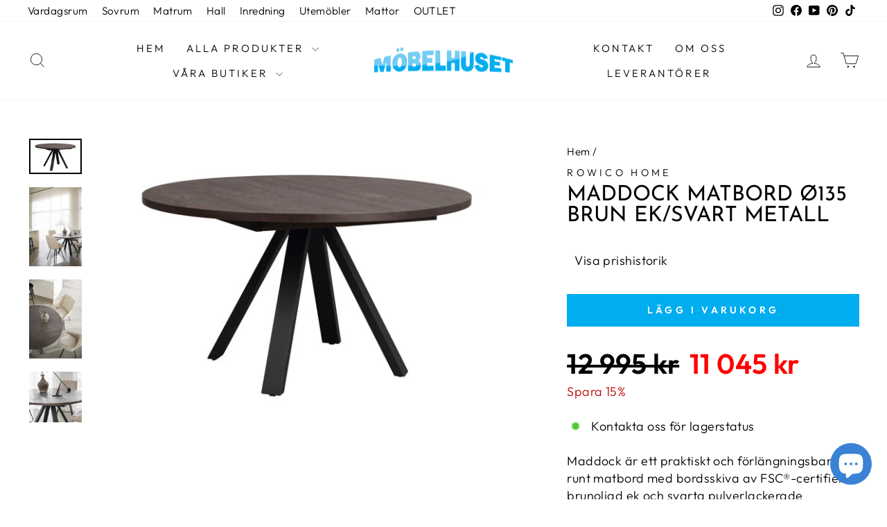

--- FILE ---
content_type: text/html; charset=utf-8
request_url: https://mobelhuset.nu/products/maddock-matbord-o135-brun-ek-svart-metall
body_size: 42345
content:
<!doctype html>
<html class="no-js" lang="sv" dir="ltr">
<head>
<meta name="msvalidate.01" content="E840F6240CFBCF91756B8E4786989305" />
  <meta charset="utf-8">
  <meta http-equiv="X-UA-Compatible" content="IE=edge,chrome=1">
  <meta name="viewport" content="width=device-width,initial-scale=1">
  <meta name="theme-color" content="#00adef">
  <link rel="canonical" href="https://mobelhuset.nu/products/maddock-matbord-o135-brun-ek-svart-metall">
  <link rel="preconnect" href="https://cdn.shopify.com" crossorigin>
  <link rel="preconnect" href="https://fonts.shopifycdn.com" crossorigin>
  <link rel="dns-prefetch" href="https://productreviews.shopifycdn.com">
  <link rel="dns-prefetch" href="https://ajax.googleapis.com">
  <link rel="dns-prefetch" href="https://maps.googleapis.com">
  <link rel="dns-prefetch" href="https://maps.gstatic.com"><link rel="shortcut icon" href="//mobelhuset.nu/cdn/shop/files/Mm_logo_32x32.png?v=1655298363" type="image/png" /><title>Maddock matbord Ø135 brun ek/svart metall
&ndash; Möbelhuset
</title>
<meta name="description" content="Maddock är ett praktiskt och förlängningsbart runt matbord med bordsskiva av FSC®-certifierad brunoljad ek och svarta pulverlackerade metallben. Matbordet blir blickfånget i rummet och förmedlar en stabil och stilsäker känsla. Skapa gemenskap och utrymme för fler genom att köpa till 1 eller 2 iläggsskivor och omvandla "><meta property="og:site_name" content="Möbelhuset">
  <meta property="og:url" content="https://mobelhuset.nu/products/maddock-matbord-o135-brun-ek-svart-metall">
  <meta property="og:title" content="Maddock matbord Ø135 brun ek/svart metall">
  <meta property="og:type" content="product">
  <meta property="og:description" content="Maddock är ett praktiskt och förlängningsbart runt matbord med bordsskiva av FSC®-certifierad brunoljad ek och svarta pulverlackerade metallben. Matbordet blir blickfånget i rummet och förmedlar en stabil och stilsäker känsla. Skapa gemenskap och utrymme för fler genom att köpa till 1 eller 2 iläggsskivor och omvandla "><meta property="og:image" content="http://mobelhuset.nu/cdn/shop/products/20569_121127_maddock_round_diningtable_135_darkbrown_oak_black_ny_7c9800fd-9c2d-452a-967c-dc15f3dab9ed.jpg?v=1696325197">
    <meta property="og:image:secure_url" content="https://mobelhuset.nu/cdn/shop/products/20569_121127_maddock_round_diningtable_135_darkbrown_oak_black_ny_7c9800fd-9c2d-452a-967c-dc15f3dab9ed.jpg?v=1696325197">
    <meta property="og:image:width" content="639">
    <meta property="og:image:height" content="426"><meta name="twitter:site" content="@">
  <meta name="twitter:card" content="summary_large_image">
  <meta name="twitter:title" content="Maddock matbord Ø135 brun ek/svart metall">
  <meta name="twitter:description" content="Maddock är ett praktiskt och förlängningsbart runt matbord med bordsskiva av FSC®-certifierad brunoljad ek och svarta pulverlackerade metallben. Matbordet blir blickfånget i rummet och förmedlar en stabil och stilsäker känsla. Skapa gemenskap och utrymme för fler genom att köpa till 1 eller 2 iläggsskivor och omvandla ">
<script async crossorigin fetchpriority="high" src="/cdn/shopifycloud/importmap-polyfill/es-modules-shim.2.4.0.js"></script>
<script type="importmap">
{
  "imports": {
    "element.base-media": "//mobelhuset.nu/cdn/shop/t/31/assets/element.base-media.js?v=61305152781971747521760013361",
    "element.image.parallax": "//mobelhuset.nu/cdn/shop/t/31/assets/element.image.parallax.js?v=59188309605188605141760013362",
    "element.model": "//mobelhuset.nu/cdn/shop/t/31/assets/element.model.js?v=104979259955732717291760013362",
    "element.quantity-selector": "//mobelhuset.nu/cdn/shop/t/31/assets/element.quantity-selector.js?v=68208048201360514121760013363",
    "element.text.rte": "//mobelhuset.nu/cdn/shop/t/31/assets/element.text.rte.js?v=28194737298593644281760013363",
    "element.video": "//mobelhuset.nu/cdn/shop/t/31/assets/element.video.js?v=110560105447302630031760013364",
    "is-land": "//mobelhuset.nu/cdn/shop/t/31/assets/is-land.min.js?v=92343381495565747271760013412",
    "util.misc": "//mobelhuset.nu/cdn/shop/t/31/assets/util.misc.js?v=117964846174238173191760013435",
    "util.product-loader": "//mobelhuset.nu/cdn/shop/t/31/assets/util.product-loader.js?v=71947287259713254281760013436",
    "util.resource-loader": "//mobelhuset.nu/cdn/shop/t/31/assets/util.resource-loader.js?v=81301169148003274841760013437",
    "vendor.in-view": "//mobelhuset.nu/cdn/shop/t/31/assets/vendor.in-view.js?v=126891093837844970591760013438"
  }
}
</script><script type="module" src="//mobelhuset.nu/cdn/shop/t/31/assets/is-land.min.js?v=92343381495565747271760013412"></script>
<style data-shopify>@font-face {
  font-family: "Josefin Sans";
  font-weight: 400;
  font-style: normal;
  font-display: swap;
  src: url("//mobelhuset.nu/cdn/fonts/josefin_sans/josefinsans_n4.70f7efd699799949e6d9f99bc20843a2c86a2e0f.woff2") format("woff2"),
       url("//mobelhuset.nu/cdn/fonts/josefin_sans/josefinsans_n4.35d308a1bdf56e5556bc2ac79702c721e4e2e983.woff") format("woff");
}

  @font-face {
  font-family: Outfit;
  font-weight: 300;
  font-style: normal;
  font-display: swap;
  src: url("//mobelhuset.nu/cdn/fonts/outfit/outfit_n3.8c97ae4c4fac7c2ea467a6dc784857f4de7e0e37.woff2") format("woff2"),
       url("//mobelhuset.nu/cdn/fonts/outfit/outfit_n3.b50a189ccde91f9bceee88f207c18c09f0b62a7b.woff") format("woff");
}


  @font-face {
  font-family: Outfit;
  font-weight: 600;
  font-style: normal;
  font-display: swap;
  src: url("//mobelhuset.nu/cdn/fonts/outfit/outfit_n6.dfcbaa80187851df2e8384061616a8eaa1702fdc.woff2") format("woff2"),
       url("//mobelhuset.nu/cdn/fonts/outfit/outfit_n6.88384e9fc3e36038624caccb938f24ea8008a91d.woff") format("woff");
}

  
  
</style><link href="//mobelhuset.nu/cdn/shop/t/31/assets/theme.css?v=176947231125093820951760013459" rel="stylesheet" type="text/css" media="all" />
<style data-shopify>:root {
    --typeHeaderPrimary: "Josefin Sans";
    --typeHeaderFallback: sans-serif;
    --typeHeaderSize: 36px;
    --typeHeaderWeight: 400;
    --typeHeaderLineHeight: 1;
    --typeHeaderSpacing: 0.0em;

    --typeBasePrimary:Outfit;
    --typeBaseFallback:sans-serif;
    --typeBaseSize: 18px;
    --typeBaseWeight: 300;
    --typeBaseSpacing: 0.025em;
    --typeBaseLineHeight: 1.4;
    --typeBaselineHeightMinus01: 1.3;

    --typeCollectionTitle: 20px;

    --iconWeight: 2px;
    --iconLinecaps: miter;

    
        --buttonRadius: 0;
    

    --colorGridOverlayOpacity: 0.1;
    --colorAnnouncement: #0f0f0f;
    --colorAnnouncementText: #ffffff;

    --colorBody: #ffffff;
    --colorBodyAlpha05: rgba(255, 255, 255, 0.05);
    --colorBodyDim: #f2f2f2;
    --colorBodyLightDim: #fafafa;
    --colorBodyMediumDim: #f5f5f5;


    --colorBorder: #e8e8e1;

    --colorBtnPrimary: #00adef;
    --colorBtnPrimaryLight: #23c2ff;
    --colorBtnPrimaryDim: #009bd5;
    --colorBtnPrimaryText: #ffffff;

    --colorCartDot: #00adef;

    --colorDrawers: #ffffff;
    --colorDrawersDim: #f2f2f2;
    --colorDrawerBorder: #e8e8e1;
    --colorDrawerText: #000000;
    --colorDrawerTextDark: #000000;
    --colorDrawerButton: #000000;
    --colorDrawerButtonText: #ffffff;

    --colorFooter: #ffffff;
    --colorFooterText: #000000;
    --colorFooterTextAlpha01: #000000;

    --colorGridOverlay: #000000;
    --colorGridOverlayOpacity: 0.1;

    --colorHeaderTextAlpha01: rgba(0, 0, 0, 0.1);

    --colorHeroText: #ffffff;

    --colorSmallImageBg: #ffffff;
    --colorLargeImageBg: #0f0f0f;

    --colorImageOverlay: #000000;
    --colorImageOverlayOpacity: 0.1;
    --colorImageOverlayTextShadow: 0.2;

    --colorLink: #000000;

    --colorModalBg: rgba(230, 230, 230, 0.6);

    --colorNav: #ffffff;
    --colorNavText: #000000;

    --colorPrice: #000000;

    --colorSaleTag: #00adef;
    --colorSaleTagText: #ffffff;

    --colorTextBody: #000000;
    --colorTextBodyAlpha015: rgba(0, 0, 0, 0.15);
    --colorTextBodyAlpha005: rgba(0, 0, 0, 0.05);
    --colorTextBodyAlpha008: rgba(0, 0, 0, 0.08);
    --colorTextSavings: #C20000;

    --urlIcoSelect: url(//mobelhuset.nu/cdn/shop/t/31/assets/ico-select.svg);
    --urlIcoSelectFooter: url(//mobelhuset.nu/cdn/shop/t/31/assets/ico-select-footer.svg);
    --urlIcoSelectWhite: url(//mobelhuset.nu/cdn/shop/t/31/assets/ico-select-white.svg);

    --grid-gutter: 17px;
    --drawer-gutter: 20px;

    --sizeChartMargin: 25px 0;
    --sizeChartIconMargin: 5px;

    --newsletterReminderPadding: 40px;

    /*Shop Pay Installments*/
    --color-body-text: #000000;
    --color-body: #ffffff;
    --color-bg: #ffffff;
    }

    .placeholder-content {
    background-image: linear-gradient(100deg, #ffffff 40%, #f7f7f7 63%, #ffffff 79%);
    }</style><script>
    document.documentElement.className = document.documentElement.className.replace('no-js', 'js');

    window.theme = window.theme || {};
    theme.routes = {
      home: "/",
      cart: "/cart.js",
      cartPage: "/cart",
      cartAdd: "/cart/add.js",
      cartChange: "/cart/change.js",
      search: "/search",
      predictiveSearch: "/search/suggest"
    };
    theme.strings = {
      soldOut: "Slutsåld",
      unavailable: "Ej tillgänglig",
      inStockLabel: "Kontakta oss för lagerstatus",
      oneStockLabel: "Lågt saldo - [count] kvar",
      otherStockLabel: "Lågt saldo - endast [count] kvar",
      willNotShipUntil: "Redo att skickas [date]",
      willBeInStockAfter: "Tillbaka i lager [date]",
      waitingForStock: "På väg in!",
      savePrice: "Spara [saved_amount]",
      cartEmpty: "Din varukorg är tom",
      cartTermsConfirmation: "Godkänn köpvillkoren för att fortsätta",
      searchCollections: "Varugrupp",
      searchPages: "Sidor",
      searchArticles: "Artiklar:",
      productFrom: "från ",
      maxQuantity: "Du kan max ha [quantity] av [title] I din varukorg."
    };
    theme.settings = {
      cartType: "drawer",
      isCustomerTemplate: false,
      moneyFormat: "{{amount_no_decimals}} kr",
      saveType: "percent",
      productImageSize: "square",
      productImageCover: false,
      predictiveSearch: true,
      predictiveSearchType: null,
      predictiveSearchVendor: false,
      predictiveSearchPrice: false,
      quickView: false,
      themeName: 'Impulse',
      themeVersion: "8.1.0"
    };
  </script>
  <script>window.performance && window.performance.mark && window.performance.mark('shopify.content_for_header.start');</script><meta name="facebook-domain-verification" content="o1dj9mgjk8jidgv6xixr4q6ra9mggi">
<meta name="google-site-verification" content="o5SV6UweD9y4Kl08TFkhb9LX4slxTpkvl8V4GWuT1Vs">
<meta id="shopify-digital-wallet" name="shopify-digital-wallet" content="/64960856311/digital_wallets/dialog">
<meta name="shopify-checkout-api-token" content="c93568f6ce9c8c2367c16dc4921048eb">
<meta id="in-context-paypal-metadata" data-shop-id="64960856311" data-venmo-supported="false" data-environment="production" data-locale="en_US" data-paypal-v4="true" data-currency="SEK">
<link rel="alternate" type="application/json+oembed" href="https://mobelhuset.nu/products/maddock-matbord-o135-brun-ek-svart-metall.oembed">
<script async="async" src="/checkouts/internal/preloads.js?locale=sv-SE"></script>
<link rel="preconnect" href="https://shop.app" crossorigin="anonymous">
<script async="async" src="https://shop.app/checkouts/internal/preloads.js?locale=sv-SE&shop_id=64960856311" crossorigin="anonymous"></script>
<script id="apple-pay-shop-capabilities" type="application/json">{"shopId":64960856311,"countryCode":"SE","currencyCode":"SEK","merchantCapabilities":["supports3DS"],"merchantId":"gid:\/\/shopify\/Shop\/64960856311","merchantName":"Möbelhuset","requiredBillingContactFields":["postalAddress","email","phone"],"requiredShippingContactFields":["postalAddress","email","phone"],"shippingType":"shipping","supportedNetworks":["visa","maestro","masterCard"],"total":{"type":"pending","label":"Möbelhuset","amount":"1.00"},"shopifyPaymentsEnabled":true,"supportsSubscriptions":true}</script>
<script id="shopify-features" type="application/json">{"accessToken":"c93568f6ce9c8c2367c16dc4921048eb","betas":["rich-media-storefront-analytics"],"domain":"mobelhuset.nu","predictiveSearch":true,"shopId":64960856311,"locale":"sv"}</script>
<script>var Shopify = Shopify || {};
Shopify.shop = "juha-b788.myshopify.com";
Shopify.locale = "sv";
Shopify.currency = {"active":"SEK","rate":"1.0"};
Shopify.country = "SE";
Shopify.theme = {"name":"Impulse 8.1.0","id":185802391879,"schema_name":"Impulse","schema_version":"8.1.0","theme_store_id":857,"role":"main"};
Shopify.theme.handle = "null";
Shopify.theme.style = {"id":null,"handle":null};
Shopify.cdnHost = "mobelhuset.nu/cdn";
Shopify.routes = Shopify.routes || {};
Shopify.routes.root = "/";</script>
<script type="module">!function(o){(o.Shopify=o.Shopify||{}).modules=!0}(window);</script>
<script>!function(o){function n(){var o=[];function n(){o.push(Array.prototype.slice.apply(arguments))}return n.q=o,n}var t=o.Shopify=o.Shopify||{};t.loadFeatures=n(),t.autoloadFeatures=n()}(window);</script>
<script>
  window.ShopifyPay = window.ShopifyPay || {};
  window.ShopifyPay.apiHost = "shop.app\/pay";
  window.ShopifyPay.redirectState = null;
</script>
<script id="shop-js-analytics" type="application/json">{"pageType":"product"}</script>
<script defer="defer" async type="module" src="//mobelhuset.nu/cdn/shopifycloud/shop-js/modules/v2/client.init-shop-cart-sync_BQ29hUGy.sv.esm.js"></script>
<script defer="defer" async type="module" src="//mobelhuset.nu/cdn/shopifycloud/shop-js/modules/v2/chunk.common_DVZgvets.esm.js"></script>
<script defer="defer" async type="module" src="//mobelhuset.nu/cdn/shopifycloud/shop-js/modules/v2/chunk.modal_Dp9EJq-l.esm.js"></script>
<script type="module">
  await import("//mobelhuset.nu/cdn/shopifycloud/shop-js/modules/v2/client.init-shop-cart-sync_BQ29hUGy.sv.esm.js");
await import("//mobelhuset.nu/cdn/shopifycloud/shop-js/modules/v2/chunk.common_DVZgvets.esm.js");
await import("//mobelhuset.nu/cdn/shopifycloud/shop-js/modules/v2/chunk.modal_Dp9EJq-l.esm.js");

  window.Shopify.SignInWithShop?.initShopCartSync?.({"fedCMEnabled":true,"windoidEnabled":true});

</script>
<script>
  window.Shopify = window.Shopify || {};
  if (!window.Shopify.featureAssets) window.Shopify.featureAssets = {};
  window.Shopify.featureAssets['shop-js'] = {"shop-cart-sync":["modules/v2/client.shop-cart-sync_Bu6t_x9R.sv.esm.js","modules/v2/chunk.common_DVZgvets.esm.js","modules/v2/chunk.modal_Dp9EJq-l.esm.js"],"init-fed-cm":["modules/v2/client.init-fed-cm_D1-Qq-Q9.sv.esm.js","modules/v2/chunk.common_DVZgvets.esm.js","modules/v2/chunk.modal_Dp9EJq-l.esm.js"],"shop-cash-offers":["modules/v2/client.shop-cash-offers_C0440sHw.sv.esm.js","modules/v2/chunk.common_DVZgvets.esm.js","modules/v2/chunk.modal_Dp9EJq-l.esm.js"],"shop-login-button":["modules/v2/client.shop-login-button_CQaJFxXl.sv.esm.js","modules/v2/chunk.common_DVZgvets.esm.js","modules/v2/chunk.modal_Dp9EJq-l.esm.js"],"pay-button":["modules/v2/client.pay-button_BZyH99EP.sv.esm.js","modules/v2/chunk.common_DVZgvets.esm.js","modules/v2/chunk.modal_Dp9EJq-l.esm.js"],"shop-button":["modules/v2/client.shop-button_DmCkdO1R.sv.esm.js","modules/v2/chunk.common_DVZgvets.esm.js","modules/v2/chunk.modal_Dp9EJq-l.esm.js"],"avatar":["modules/v2/client.avatar_BTnouDA3.sv.esm.js"],"init-windoid":["modules/v2/client.init-windoid_D1M6VxtU.sv.esm.js","modules/v2/chunk.common_DVZgvets.esm.js","modules/v2/chunk.modal_Dp9EJq-l.esm.js"],"init-shop-for-new-customer-accounts":["modules/v2/client.init-shop-for-new-customer-accounts_CeZrXdsi.sv.esm.js","modules/v2/client.shop-login-button_CQaJFxXl.sv.esm.js","modules/v2/chunk.common_DVZgvets.esm.js","modules/v2/chunk.modal_Dp9EJq-l.esm.js"],"init-shop-email-lookup-coordinator":["modules/v2/client.init-shop-email-lookup-coordinator_BlEXnj1d.sv.esm.js","modules/v2/chunk.common_DVZgvets.esm.js","modules/v2/chunk.modal_Dp9EJq-l.esm.js"],"init-shop-cart-sync":["modules/v2/client.init-shop-cart-sync_BQ29hUGy.sv.esm.js","modules/v2/chunk.common_DVZgvets.esm.js","modules/v2/chunk.modal_Dp9EJq-l.esm.js"],"shop-toast-manager":["modules/v2/client.shop-toast-manager_Ct9Ayof1.sv.esm.js","modules/v2/chunk.common_DVZgvets.esm.js","modules/v2/chunk.modal_Dp9EJq-l.esm.js"],"init-customer-accounts":["modules/v2/client.init-customer-accounts_B5hQ7EGO.sv.esm.js","modules/v2/client.shop-login-button_CQaJFxXl.sv.esm.js","modules/v2/chunk.common_DVZgvets.esm.js","modules/v2/chunk.modal_Dp9EJq-l.esm.js"],"init-customer-accounts-sign-up":["modules/v2/client.init-customer-accounts-sign-up_BubgnExM.sv.esm.js","modules/v2/client.shop-login-button_CQaJFxXl.sv.esm.js","modules/v2/chunk.common_DVZgvets.esm.js","modules/v2/chunk.modal_Dp9EJq-l.esm.js"],"shop-follow-button":["modules/v2/client.shop-follow-button_uTieMXEA.sv.esm.js","modules/v2/chunk.common_DVZgvets.esm.js","modules/v2/chunk.modal_Dp9EJq-l.esm.js"],"checkout-modal":["modules/v2/client.checkout-modal_BXs16w6w.sv.esm.js","modules/v2/chunk.common_DVZgvets.esm.js","modules/v2/chunk.modal_Dp9EJq-l.esm.js"],"shop-login":["modules/v2/client.shop-login_9pkxbyDl.sv.esm.js","modules/v2/chunk.common_DVZgvets.esm.js","modules/v2/chunk.modal_Dp9EJq-l.esm.js"],"lead-capture":["modules/v2/client.lead-capture_DxnaH17I.sv.esm.js","modules/v2/chunk.common_DVZgvets.esm.js","modules/v2/chunk.modal_Dp9EJq-l.esm.js"],"payment-terms":["modules/v2/client.payment-terms_ByllyJK7.sv.esm.js","modules/v2/chunk.common_DVZgvets.esm.js","modules/v2/chunk.modal_Dp9EJq-l.esm.js"]};
</script>
<script>(function() {
  var isLoaded = false;
  function asyncLoad() {
    if (isLoaded) return;
    isLoaded = true;
    var urls = ["\/\/cdn.shopify.com\/proxy\/324841cd8f2502b848fb616bf3cbcecf7839aaa883603b535abef2509c131df2\/obscure-escarpment-2240.herokuapp.com\/js\/best_custom_product_options.js?shop=juha-b788.myshopify.com\u0026sp-cache-control=cHVibGljLCBtYXgtYWdlPTkwMA"];
    for (var i = 0; i < urls.length; i++) {
      var s = document.createElement('script');
      s.type = 'text/javascript';
      s.async = true;
      s.src = urls[i];
      var x = document.getElementsByTagName('script')[0];
      x.parentNode.insertBefore(s, x);
    }
  };
  if(window.attachEvent) {
    window.attachEvent('onload', asyncLoad);
  } else {
    window.addEventListener('load', asyncLoad, false);
  }
})();</script>
<script id="__st">var __st={"a":64960856311,"offset":3600,"reqid":"9cbad7d2-c055-40bb-b5f7-ac6686a727ef-1769274373","pageurl":"mobelhuset.nu\/products\/maddock-matbord-o135-brun-ek-svart-metall","u":"a23db4999335","p":"product","rtyp":"product","rid":8861011018055};</script>
<script>window.ShopifyPaypalV4VisibilityTracking = true;</script>
<script id="captcha-bootstrap">!function(){'use strict';const t='contact',e='account',n='new_comment',o=[[t,t],['blogs',n],['comments',n],[t,'customer']],c=[[e,'customer_login'],[e,'guest_login'],[e,'recover_customer_password'],[e,'create_customer']],r=t=>t.map((([t,e])=>`form[action*='/${t}']:not([data-nocaptcha='true']) input[name='form_type'][value='${e}']`)).join(','),a=t=>()=>t?[...document.querySelectorAll(t)].map((t=>t.form)):[];function s(){const t=[...o],e=r(t);return a(e)}const i='password',u='form_key',d=['recaptcha-v3-token','g-recaptcha-response','h-captcha-response',i],f=()=>{try{return window.sessionStorage}catch{return}},m='__shopify_v',_=t=>t.elements[u];function p(t,e,n=!1){try{const o=window.sessionStorage,c=JSON.parse(o.getItem(e)),{data:r}=function(t){const{data:e,action:n}=t;return t[m]||n?{data:e,action:n}:{data:t,action:n}}(c);for(const[e,n]of Object.entries(r))t.elements[e]&&(t.elements[e].value=n);n&&o.removeItem(e)}catch(o){console.error('form repopulation failed',{error:o})}}const l='form_type',E='cptcha';function T(t){t.dataset[E]=!0}const w=window,h=w.document,L='Shopify',v='ce_forms',y='captcha';let A=!1;((t,e)=>{const n=(g='f06e6c50-85a8-45c8-87d0-21a2b65856fe',I='https://cdn.shopify.com/shopifycloud/storefront-forms-hcaptcha/ce_storefront_forms_captcha_hcaptcha.v1.5.2.iife.js',D={infoText:'Skyddas av hCaptcha',privacyText:'Integritet',termsText:'Villkor'},(t,e,n)=>{const o=w[L][v],c=o.bindForm;if(c)return c(t,g,e,D).then(n);var r;o.q.push([[t,g,e,D],n]),r=I,A||(h.body.append(Object.assign(h.createElement('script'),{id:'captcha-provider',async:!0,src:r})),A=!0)});var g,I,D;w[L]=w[L]||{},w[L][v]=w[L][v]||{},w[L][v].q=[],w[L][y]=w[L][y]||{},w[L][y].protect=function(t,e){n(t,void 0,e),T(t)},Object.freeze(w[L][y]),function(t,e,n,w,h,L){const[v,y,A,g]=function(t,e,n){const i=e?o:[],u=t?c:[],d=[...i,...u],f=r(d),m=r(i),_=r(d.filter((([t,e])=>n.includes(e))));return[a(f),a(m),a(_),s()]}(w,h,L),I=t=>{const e=t.target;return e instanceof HTMLFormElement?e:e&&e.form},D=t=>v().includes(t);t.addEventListener('submit',(t=>{const e=I(t);if(!e)return;const n=D(e)&&!e.dataset.hcaptchaBound&&!e.dataset.recaptchaBound,o=_(e),c=g().includes(e)&&(!o||!o.value);(n||c)&&t.preventDefault(),c&&!n&&(function(t){try{if(!f())return;!function(t){const e=f();if(!e)return;const n=_(t);if(!n)return;const o=n.value;o&&e.removeItem(o)}(t);const e=Array.from(Array(32),(()=>Math.random().toString(36)[2])).join('');!function(t,e){_(t)||t.append(Object.assign(document.createElement('input'),{type:'hidden',name:u})),t.elements[u].value=e}(t,e),function(t,e){const n=f();if(!n)return;const o=[...t.querySelectorAll(`input[type='${i}']`)].map((({name:t})=>t)),c=[...d,...o],r={};for(const[a,s]of new FormData(t).entries())c.includes(a)||(r[a]=s);n.setItem(e,JSON.stringify({[m]:1,action:t.action,data:r}))}(t,e)}catch(e){console.error('failed to persist form',e)}}(e),e.submit())}));const S=(t,e)=>{t&&!t.dataset[E]&&(n(t,e.some((e=>e===t))),T(t))};for(const o of['focusin','change'])t.addEventListener(o,(t=>{const e=I(t);D(e)&&S(e,y())}));const B=e.get('form_key'),M=e.get(l),P=B&&M;t.addEventListener('DOMContentLoaded',(()=>{const t=y();if(P)for(const e of t)e.elements[l].value===M&&p(e,B);[...new Set([...A(),...v().filter((t=>'true'===t.dataset.shopifyCaptcha))])].forEach((e=>S(e,t)))}))}(h,new URLSearchParams(w.location.search),n,t,e,['guest_login'])})(!0,!0)}();</script>
<script integrity="sha256-4kQ18oKyAcykRKYeNunJcIwy7WH5gtpwJnB7kiuLZ1E=" data-source-attribution="shopify.loadfeatures" defer="defer" src="//mobelhuset.nu/cdn/shopifycloud/storefront/assets/storefront/load_feature-a0a9edcb.js" crossorigin="anonymous"></script>
<script crossorigin="anonymous" defer="defer" src="//mobelhuset.nu/cdn/shopifycloud/storefront/assets/shopify_pay/storefront-65b4c6d7.js?v=20250812"></script>
<script data-source-attribution="shopify.dynamic_checkout.dynamic.init">var Shopify=Shopify||{};Shopify.PaymentButton=Shopify.PaymentButton||{isStorefrontPortableWallets:!0,init:function(){window.Shopify.PaymentButton.init=function(){};var t=document.createElement("script");t.src="https://mobelhuset.nu/cdn/shopifycloud/portable-wallets/latest/portable-wallets.sv.js",t.type="module",document.head.appendChild(t)}};
</script>
<script data-source-attribution="shopify.dynamic_checkout.buyer_consent">
  function portableWalletsHideBuyerConsent(e){var t=document.getElementById("shopify-buyer-consent"),n=document.getElementById("shopify-subscription-policy-button");t&&n&&(t.classList.add("hidden"),t.setAttribute("aria-hidden","true"),n.removeEventListener("click",e))}function portableWalletsShowBuyerConsent(e){var t=document.getElementById("shopify-buyer-consent"),n=document.getElementById("shopify-subscription-policy-button");t&&n&&(t.classList.remove("hidden"),t.removeAttribute("aria-hidden"),n.addEventListener("click",e))}window.Shopify?.PaymentButton&&(window.Shopify.PaymentButton.hideBuyerConsent=portableWalletsHideBuyerConsent,window.Shopify.PaymentButton.showBuyerConsent=portableWalletsShowBuyerConsent);
</script>
<script data-source-attribution="shopify.dynamic_checkout.cart.bootstrap">document.addEventListener("DOMContentLoaded",(function(){function t(){return document.querySelector("shopify-accelerated-checkout-cart, shopify-accelerated-checkout")}if(t())Shopify.PaymentButton.init();else{new MutationObserver((function(e,n){t()&&(Shopify.PaymentButton.init(),n.disconnect())})).observe(document.body,{childList:!0,subtree:!0})}}));
</script>
<script id='scb4127' type='text/javascript' async='' src='https://mobelhuset.nu/cdn/shopifycloud/privacy-banner/storefront-banner.js'></script><link id="shopify-accelerated-checkout-styles" rel="stylesheet" media="screen" href="https://mobelhuset.nu/cdn/shopifycloud/portable-wallets/latest/accelerated-checkout-backwards-compat.css" crossorigin="anonymous">
<style id="shopify-accelerated-checkout-cart">
        #shopify-buyer-consent {
  margin-top: 1em;
  display: inline-block;
  width: 100%;
}

#shopify-buyer-consent.hidden {
  display: none;
}

#shopify-subscription-policy-button {
  background: none;
  border: none;
  padding: 0;
  text-decoration: underline;
  font-size: inherit;
  cursor: pointer;
}

#shopify-subscription-policy-button::before {
  box-shadow: none;
}

      </style>

<script>window.performance && window.performance.mark && window.performance.mark('shopify.content_for_header.end');</script>

  <style data-shopify>
    :root {
      /* Root Variables */
      /* ========================= */
      --root-color-primary: #000000;
      --color-primary: #000000;
      --root-color-secondary: #ffffff;
      --color-secondary: #ffffff;
      --color-sale-tag: #00adef;
      --color-sale-tag-text: #ffffff;
      --layout-section-padding-block: 3rem;
      --layout-section-padding-inline--md: 40px;
      --layout-section-max-inline-size: 1420px; 


      /* Text */
      /* ========================= */
      
      /* Body Font Styles */
      --element-text-font-family--body: Outfit;
      --element-text-font-family-fallback--body: sans-serif;
      --element-text-font-weight--body: 300;
      --element-text-letter-spacing--body: 0.025em;
      --element-text-text-transform--body: none;

      /* Body Font Sizes */
      --element-text-font-size--body: initial;
      --element-text-font-size--body-xs: 14px;
      --element-text-font-size--body-sm: 16px;
      --element-text-font-size--body-md: 18px;
      --element-text-font-size--body-lg: 20px;
      
      /* Body Line Heights */
      --element-text-line-height--body: 1.4;

      /* Heading Font Styles */
      --element-text-font-family--heading: "Josefin Sans";
      --element-text-font-family-fallback--heading: sans-serif;
      --element-text-font-weight--heading: 400;
      --element-text-letter-spacing--heading: 0.0em;
      
      
      --element-text-text-transform--heading: uppercase;
       
      
      
      /* Heading Font Sizes */
      --element-text-font-size--heading-2xl: 52px;
      --element-text-font-size--heading-xl: 36px;
      --element-text-font-size--heading-lg: 30px;
      --element-text-font-size--heading-md: 28px;
      --element-text-font-size--heading-sm: 22px;
      --element-text-font-size--heading-xs: 20px;
      
      /* Heading Line Heights */
      --element-text-line-height--heading: 1;

      /* Buttons */
      /* ========================= */
      
          --element-button-radius: 0;
      

      --element-button-padding-block: 12px;
      --element-button-text-transform: uppercase;
      --element-button-font-weight: 800;
      --element-button-font-size: max(calc(var(--typeBaseSize) - 4px), 13px);
      --element-button-letter-spacing: .3em;

      /* Base Color Variables */
      --element-button-color-primary: #00adef;
      --element-button-color-secondary: #ffffff;
      --element-button-shade-border: 100%;

      /* Hover State Variables */
      --element-button-shade-background--hover: 0%;
      --element-button-shade-border--hover: 100%;

      /* Focus State Variables */
      --element-button-color-focus: var(--color-focus);

      /* Inputs */
      /* ========================= */
      
          --element-icon-radius: 0;
      

      --element-input-font-size: var(--element-text-font-size--body-sm);
      --element-input-box-shadow-shade: 100%;

      /* Hover State Variables */
      --element-input-background-shade--hover: 0%;
      --element-input-box-shadow-spread-radius--hover: 1px;
    }

    @media only screen and (max-width: 768px) {
      :root {
        --element-button-font-size: max(calc(var(--typeBaseSize) - 5px), 11px);
      }
    }

    .element-radio {
        &:has(input[type='radio']:checked) {
          --element-button-color: var(--element-button-color-secondary);
        }
    }

    /* ATC Button Overrides */
    /* ========================= */

    .element-button[type="submit"],
    .element-button[type="submit"] .element-text,
    .element-button--shopify-payment-wrapper button {
      --element-button-padding-block: 13px;
      --element-button-padding-inline: 20px;
      --element-button-line-height: 1.42;
      --_font-size--body-md: var(--element-button-font-size);

      line-height: 1.42 !important;
    }

    /* When dynamic checkout is enabled */
    product-form:has(.element-button--shopify-payment-wrapper) {
      --element-button-color: #000000;

      .element-button[type="submit"],
      .element-button--shopify-payment-wrapper button {
        min-height: 50px !important;
      }

      .shopify-payment-button {
        margin: 0;
      }
    }

    /* Hover animation for non-angled buttons */
    body:not([data-button_style='angled']) .element-button[type="submit"] {
      position: relative;
      overflow: hidden;

      &:after {
        content: '';
        position: absolute;
        top: 0;
        left: 150%;
        width: 200%;
        height: 100%;
        transform: skewX(-20deg);
        background-image: linear-gradient(to right,transparent, rgba(255,255,255,.25),transparent);
      }

      &:hover:after {
        animation: shine 0.75s cubic-bezier(0.01, 0.56, 1, 1);
      }
    }

    /* ANGLED STYLE - ATC Button Overrides */
    /* ========================= */
    
    [data-button_style='angled'] {
      --element-button-shade-background--active: var(--element-button-shade-background);
      --element-button-shade-border--active: var(--element-button-shade-border);

      .element-button[type="submit"] {
        --_box-shadow: none;

        position: relative;
        max-width: 94%;
        border-top: 1px solid #00adef;
        border-bottom: 1px solid #00adef;
        
        &:before,
        &:after {
          content: '';
          position: absolute;
          display: block;
          top: -1px;
          bottom: -1px;
          width: 20px;
          transform: skewX(-12deg);
          background-color: #00adef;
        }
        
        &:before {
          left: -6px;
        }
        
        &:after {
          right: -6px;
        }
      }

      /* When dynamic checkout is enabled */
      product-form:has(.element-button--shopify-payment-wrapper) {
        .element-button[type="submit"]:before,
        .element-button[type="submit"]:after {
          background-color: color-mix(in srgb,var(--_color-text) var(--_shade-background),var(--_color-background));
          border-top: 1px solid #00adef;
          border-bottom: 1px solid #00adef;
        }

        .element-button[type="submit"]:before {
          border-left: 1px solid #00adef;
        }
        
        .element-button[type="submit"]:after {
          border-right: 1px solid #00adef;
        }
      }

      .element-button--shopify-payment-wrapper {
        --_color-background: #00adef;

        button:hover,
        button:before,
        button:after {
          background-color: color-mix(in srgb,var(--_color-text) var(--_shade-background),var(--_color-background)) !important;
        }

        button:not(button:focus-visible) {
          box-shadow: none !important;
        }
      }
    }
  </style>

  <script src="//mobelhuset.nu/cdn/shop/t/31/assets/vendor-scripts-v11.js" defer="defer"></script><script src="//mobelhuset.nu/cdn/shop/t/31/assets/theme.js?v=22325264162658116151760013435" defer="defer"></script>
  
<!-- BEGIN app block: shopify://apps/vo-product-options/blocks/embed-block/430cbd7b-bd20-4c16-ba41-db6f4c645164 --><script>var bcpo_product={"id":8861011018055,"title":"Maddock matbord Ø135 brun ek\/svart metall","handle":"maddock-matbord-o135-brun-ek-svart-metall","description":"\u003cp\u003eMaddock är ett praktiskt och förlängningsbart runt matbord med bordsskiva av FSC®-certifierad brunoljad ek och svarta pulverlackerade metallben. Matbordet blir blickfånget i rummet och förmedlar en stabil och stilsäker känsla. Skapa gemenskap och utrymme för fler genom att köpa till 1 eller 2 iläggsskivor och omvandla det till ett stort ovalt bord. Tack vare att trä med synliga kvistar har tagits tillvara i tillverkningen så har varje bord en unik träkänsla. Bordsskivan är semimassiv och det innebär att toppen består av 3 mm massiv ekfaner, vilket gör den mycket hållbar. Högkvalitativt och hållbart – detta är ett matbord att använda och älska i många år framöver. Finns även i oljad ek. \u003cbr\u003e\u003cbr\u003eYTBEHANDLING:\u003cbr\u003eMatbordet har blivit behandlat med Rubio Monocoat som ger en tålig yta och står emot slitage väl. Detta innebär att bordet inte behöver ytterligare behandling innan användning. För att bevara bordets skönhet rekommenderar vi i stället regelbundet underhåll med RUBIO Surface Care för effektiv rengöring av fläckar (vid behov) samt RUBIO Refresh Eco för uppfräschning av träytan (vid behov, upp till 4 ggr per år). Mer information finns i skötselrådet.\u003c\/p\u003e\n\u003ch4\u003eMått\u003c\/h4\u003e\n\u003ctable width=\"100%\" data-mce-fragment=\"1\"\u003e\n\u003ctbody data-mce-fragment=\"1\"\u003e\n\u003ctr data-mce-fragment=\"1\"\u003e\n\u003ctd data-mce-fragment=\"1\"\u003eLängd\u003c\/td\u003e\n\u003ctd data-mce-fragment=\"1\"\u003e135 cm\u003c\/td\u003e\n\u003c\/tr\u003e\n\u003ctr data-mce-fragment=\"1\"\u003e\n\u003ctd data-mce-fragment=\"1\"\u003eBredd\u003c\/td\u003e\n\u003ctd data-mce-fragment=\"1\"\u003e135 cm\u003c\/td\u003e\n\u003c\/tr\u003e\n\u003ctr data-mce-fragment=\"1\"\u003e\n\u003ctd data-mce-fragment=\"1\"\u003eHöjd\u003c\/td\u003e\n\u003ctd data-mce-fragment=\"1\"\u003e75 cm\u003c\/td\u003e\n\u003c\/tr\u003e\n\u003ctr data-mce-fragment=\"1\"\u003e\n\u003ctd data-mce-fragment=\"1\"\u003eMaxlängd\u003c\/td\u003e\n\u003ctd data-mce-fragment=\"1\"\u003e235 cm\u003c\/td\u003e\n\u003c\/tr\u003e\n\u003c\/tbody\u003e\n\u003c\/table\u003e\n\u003ch4\u003eMaterial\u003c\/h4\u003e\n\u003cdiv class=\"row\"\u003e\n\u003cdiv class=\"col-12\"\u003eEkfanér på spånskiva, utdragsreglar i metall (plats för 2 skivor). Metallben i pulverlack med sandstruktur.\u003c\/div\u003e\n\u003c\/div\u003e\n\u003cdiv class=\"row\"\u003e\u003c\/div\u003e\n\u003ch4\u003eÖvriga specifikationer\u003c\/h4\u003e\n\u003ctable width=\"100%\" data-mce-fragment=\"1\"\u003e\n\u003ctbody data-mce-fragment=\"1\"\u003e\n\u003ctr data-mce-fragment=\"1\"\u003e\n\u003ctd data-mce-fragment=\"1\"\u003eArtikelnummer\u003c\/td\u003e\n\u003ctd data-mce-fragment=\"1\"\u003e121127\u003c\/td\u003e\n\u003c\/tr\u003e\n\u003ctr data-mce-fragment=\"1\"\u003e\n\u003ctd data-mce-fragment=\"1\"\u003eMonterad\u003c\/td\u003e\n\u003ctd data-mce-fragment=\"1\"\u003eNej\u003c\/td\u003e\n\u003c\/tr\u003e\n\u003ctr data-mce-fragment=\"1\"\u003e\n\u003ctd data-mce-fragment=\"1\"\u003eYtbehandling, hel möbel\u003c\/td\u003e\n\u003ctd data-mce-fragment=\"1\"\u003eOlika ytbehandling för olika delar\u003c\/td\u003e\n\u003c\/tr\u003e\n\u003ctr data-mce-fragment=\"1\"\u003e\n\u003ctd data-mce-fragment=\"1\"\u003eYtbehandling, topp\u003c\/td\u003e\n\u003ctd data-mce-fragment=\"1\"\u003eOljad\u003c\/td\u003e\n\u003c\/tr\u003e\n\u003ctr data-mce-fragment=\"1\"\u003e\n\u003ctd data-mce-fragment=\"1\"\u003eYtbehandling, ben\/stomme\u003c\/td\u003e\n\u003ctd data-mce-fragment=\"1\"\u003eLackad\u003c\/td\u003e\n\u003c\/tr\u003e\n\u003ctr data-mce-fragment=\"1\"\u003e\n\u003ctd data-mce-fragment=\"1\"\u003eTjocklek skiva (cm)\u003c\/td\u003e\n\u003ctd data-mce-fragment=\"1\"\u003e3\u003c\/td\u003e\n\u003c\/tr\u003e\n\u003ctr data-mce-fragment=\"1\"\u003e\n\u003ctd data-mce-fragment=\"1\"\u003eMått från golv till underkant sarg\/bordsskiva (cm)\u003c\/td\u003e\n\u003ctd data-mce-fragment=\"1\"\u003e64,5\u003c\/td\u003e\n\u003c\/tr\u003e\n\u003ctr data-mce-fragment=\"1\"\u003e\n\u003ctd data-mce-fragment=\"1\"\u003eMått mellan ben (cm)\u003c\/td\u003e\n\u003ctd data-mce-fragment=\"1\"\u003e48\u003c\/td\u003e\n\u003c\/tr\u003e\n\u003ctr data-mce-fragment=\"1\"\u003e\n\u003ctd data-mce-fragment=\"1\"\u003eJusterbara fötter\u003c\/td\u003e\n\u003ctd data-mce-fragment=\"1\"\u003e\u003cspan\u003eJa\u003c\/span\u003e\u003c\/td\u003e\n\u003c\/tr\u003e\n\u003c\/tbody\u003e\n\u003c\/table\u003e","published_at":"2023-10-02T12:57:34+02:00","created_at":"2023-10-02T12:57:47+02:00","vendor":"Rowico Home","type":"Bord","tags":["Bord","Maddock","Maddock Matbord","Maddock Matbord Brun\/Svart","Matbord","Omnibus: Not on sale","runt matbord med iläggsskiva"],"price":1104500,"price_min":1104500,"price_max":1104500,"available":true,"price_varies":false,"compare_at_price":1299500,"compare_at_price_min":1299500,"compare_at_price_max":1299500,"compare_at_price_varies":false,"variants":[{"id":48541447061831,"title":"Default Title","option1":"Default Title","option2":null,"option3":null,"sku":"121127","requires_shipping":true,"taxable":true,"featured_image":null,"available":true,"name":"Maddock matbord Ø135 brun ek\/svart metall","public_title":null,"options":["Default Title"],"price":1104500,"weight":0,"compare_at_price":1299500,"inventory_management":"shopify","barcode":null,"requires_selling_plan":false,"selling_plan_allocations":[]}],"images":["\/\/mobelhuset.nu\/cdn\/shop\/products\/20569_121127_maddock_round_diningtable_135_darkbrown_oak_black_ny_7c9800fd-9c2d-452a-967c-dc15f3dab9ed.jpg?v=1696325197","\/\/mobelhuset.nu\/cdn\/shop\/products\/20677_maddock-121127121131alison-11781001_2eb79d28-d336-4f35-94ee-bda76245f8b5.jpg?v=1696325197","\/\/mobelhuset.nu\/cdn\/shop\/products\/20681_maddock-121127121131alison-11781005_200ab155-af82-4d8c-8caf-cad082a212ea.jpg?v=1696325197","\/\/mobelhuset.nu\/cdn\/shop\/products\/20680_maddock-121127121131alison-11781007_760e1b26-4fa2-4a6a-8ed1-7d73ba3cc207.jpg?v=1696325197"],"featured_image":"\/\/mobelhuset.nu\/cdn\/shop\/products\/20569_121127_maddock_round_diningtable_135_darkbrown_oak_black_ny_7c9800fd-9c2d-452a-967c-dc15f3dab9ed.jpg?v=1696325197","options":["Title"],"media":[{"alt":null,"id":44767852462407,"position":1,"preview_image":{"aspect_ratio":1.5,"height":426,"width":639,"src":"\/\/mobelhuset.nu\/cdn\/shop\/products\/20569_121127_maddock_round_diningtable_135_darkbrown_oak_black_ny_7c9800fd-9c2d-452a-967c-dc15f3dab9ed.jpg?v=1696325197"},"aspect_ratio":1.5,"height":426,"media_type":"image","src":"\/\/mobelhuset.nu\/cdn\/shop\/products\/20569_121127_maddock_round_diningtable_135_darkbrown_oak_black_ny_7c9800fd-9c2d-452a-967c-dc15f3dab9ed.jpg?v=1696325197","width":639},{"alt":null,"id":44767852495175,"position":2,"preview_image":{"aspect_ratio":0.667,"height":958,"width":639,"src":"\/\/mobelhuset.nu\/cdn\/shop\/products\/20677_maddock-121127121131alison-11781001_2eb79d28-d336-4f35-94ee-bda76245f8b5.jpg?v=1696325197"},"aspect_ratio":0.667,"height":958,"media_type":"image","src":"\/\/mobelhuset.nu\/cdn\/shop\/products\/20677_maddock-121127121131alison-11781001_2eb79d28-d336-4f35-94ee-bda76245f8b5.jpg?v=1696325197","width":639},{"alt":null,"id":44767852527943,"position":3,"preview_image":{"aspect_ratio":0.667,"height":958,"width":639,"src":"\/\/mobelhuset.nu\/cdn\/shop\/products\/20681_maddock-121127121131alison-11781005_200ab155-af82-4d8c-8caf-cad082a212ea.jpg?v=1696325197"},"aspect_ratio":0.667,"height":958,"media_type":"image","src":"\/\/mobelhuset.nu\/cdn\/shop\/products\/20681_maddock-121127121131alison-11781005_200ab155-af82-4d8c-8caf-cad082a212ea.jpg?v=1696325197","width":639},{"alt":null,"id":44767852593479,"position":4,"preview_image":{"aspect_ratio":0.667,"height":958,"width":639,"src":"\/\/mobelhuset.nu\/cdn\/shop\/products\/20680_maddock-121127121131alison-11781007_760e1b26-4fa2-4a6a-8ed1-7d73ba3cc207.jpg?v=1696325197"},"aspect_ratio":0.667,"height":958,"media_type":"image","src":"\/\/mobelhuset.nu\/cdn\/shop\/products\/20680_maddock-121127121131alison-11781007_760e1b26-4fa2-4a6a-8ed1-7d73ba3cc207.jpg?v=1696325197","width":639}],"requires_selling_plan":false,"selling_plan_groups":[],"content":"\u003cp\u003eMaddock är ett praktiskt och förlängningsbart runt matbord med bordsskiva av FSC®-certifierad brunoljad ek och svarta pulverlackerade metallben. Matbordet blir blickfånget i rummet och förmedlar en stabil och stilsäker känsla. Skapa gemenskap och utrymme för fler genom att köpa till 1 eller 2 iläggsskivor och omvandla det till ett stort ovalt bord. Tack vare att trä med synliga kvistar har tagits tillvara i tillverkningen så har varje bord en unik träkänsla. Bordsskivan är semimassiv och det innebär att toppen består av 3 mm massiv ekfaner, vilket gör den mycket hållbar. Högkvalitativt och hållbart – detta är ett matbord att använda och älska i många år framöver. Finns även i oljad ek. \u003cbr\u003e\u003cbr\u003eYTBEHANDLING:\u003cbr\u003eMatbordet har blivit behandlat med Rubio Monocoat som ger en tålig yta och står emot slitage väl. Detta innebär att bordet inte behöver ytterligare behandling innan användning. För att bevara bordets skönhet rekommenderar vi i stället regelbundet underhåll med RUBIO Surface Care för effektiv rengöring av fläckar (vid behov) samt RUBIO Refresh Eco för uppfräschning av träytan (vid behov, upp till 4 ggr per år). Mer information finns i skötselrådet.\u003c\/p\u003e\n\u003ch4\u003eMått\u003c\/h4\u003e\n\u003ctable width=\"100%\" data-mce-fragment=\"1\"\u003e\n\u003ctbody data-mce-fragment=\"1\"\u003e\n\u003ctr data-mce-fragment=\"1\"\u003e\n\u003ctd data-mce-fragment=\"1\"\u003eLängd\u003c\/td\u003e\n\u003ctd data-mce-fragment=\"1\"\u003e135 cm\u003c\/td\u003e\n\u003c\/tr\u003e\n\u003ctr data-mce-fragment=\"1\"\u003e\n\u003ctd data-mce-fragment=\"1\"\u003eBredd\u003c\/td\u003e\n\u003ctd data-mce-fragment=\"1\"\u003e135 cm\u003c\/td\u003e\n\u003c\/tr\u003e\n\u003ctr data-mce-fragment=\"1\"\u003e\n\u003ctd data-mce-fragment=\"1\"\u003eHöjd\u003c\/td\u003e\n\u003ctd data-mce-fragment=\"1\"\u003e75 cm\u003c\/td\u003e\n\u003c\/tr\u003e\n\u003ctr data-mce-fragment=\"1\"\u003e\n\u003ctd data-mce-fragment=\"1\"\u003eMaxlängd\u003c\/td\u003e\n\u003ctd data-mce-fragment=\"1\"\u003e235 cm\u003c\/td\u003e\n\u003c\/tr\u003e\n\u003c\/tbody\u003e\n\u003c\/table\u003e\n\u003ch4\u003eMaterial\u003c\/h4\u003e\n\u003cdiv class=\"row\"\u003e\n\u003cdiv class=\"col-12\"\u003eEkfanér på spånskiva, utdragsreglar i metall (plats för 2 skivor). Metallben i pulverlack med sandstruktur.\u003c\/div\u003e\n\u003c\/div\u003e\n\u003cdiv class=\"row\"\u003e\u003c\/div\u003e\n\u003ch4\u003eÖvriga specifikationer\u003c\/h4\u003e\n\u003ctable width=\"100%\" data-mce-fragment=\"1\"\u003e\n\u003ctbody data-mce-fragment=\"1\"\u003e\n\u003ctr data-mce-fragment=\"1\"\u003e\n\u003ctd data-mce-fragment=\"1\"\u003eArtikelnummer\u003c\/td\u003e\n\u003ctd data-mce-fragment=\"1\"\u003e121127\u003c\/td\u003e\n\u003c\/tr\u003e\n\u003ctr data-mce-fragment=\"1\"\u003e\n\u003ctd data-mce-fragment=\"1\"\u003eMonterad\u003c\/td\u003e\n\u003ctd data-mce-fragment=\"1\"\u003eNej\u003c\/td\u003e\n\u003c\/tr\u003e\n\u003ctr data-mce-fragment=\"1\"\u003e\n\u003ctd data-mce-fragment=\"1\"\u003eYtbehandling, hel möbel\u003c\/td\u003e\n\u003ctd data-mce-fragment=\"1\"\u003eOlika ytbehandling för olika delar\u003c\/td\u003e\n\u003c\/tr\u003e\n\u003ctr data-mce-fragment=\"1\"\u003e\n\u003ctd data-mce-fragment=\"1\"\u003eYtbehandling, topp\u003c\/td\u003e\n\u003ctd data-mce-fragment=\"1\"\u003eOljad\u003c\/td\u003e\n\u003c\/tr\u003e\n\u003ctr data-mce-fragment=\"1\"\u003e\n\u003ctd data-mce-fragment=\"1\"\u003eYtbehandling, ben\/stomme\u003c\/td\u003e\n\u003ctd data-mce-fragment=\"1\"\u003eLackad\u003c\/td\u003e\n\u003c\/tr\u003e\n\u003ctr data-mce-fragment=\"1\"\u003e\n\u003ctd data-mce-fragment=\"1\"\u003eTjocklek skiva (cm)\u003c\/td\u003e\n\u003ctd data-mce-fragment=\"1\"\u003e3\u003c\/td\u003e\n\u003c\/tr\u003e\n\u003ctr data-mce-fragment=\"1\"\u003e\n\u003ctd data-mce-fragment=\"1\"\u003eMått från golv till underkant sarg\/bordsskiva (cm)\u003c\/td\u003e\n\u003ctd data-mce-fragment=\"1\"\u003e64,5\u003c\/td\u003e\n\u003c\/tr\u003e\n\u003ctr data-mce-fragment=\"1\"\u003e\n\u003ctd data-mce-fragment=\"1\"\u003eMått mellan ben (cm)\u003c\/td\u003e\n\u003ctd data-mce-fragment=\"1\"\u003e48\u003c\/td\u003e\n\u003c\/tr\u003e\n\u003ctr data-mce-fragment=\"1\"\u003e\n\u003ctd data-mce-fragment=\"1\"\u003eJusterbara fötter\u003c\/td\u003e\n\u003ctd data-mce-fragment=\"1\"\u003e\u003cspan\u003eJa\u003c\/span\u003e\u003c\/td\u003e\n\u003c\/tr\u003e\n\u003c\/tbody\u003e\n\u003c\/table\u003e"}; bcpo_product.options_with_values = [{"name":"Title","position":1,"values":["Default Title"]}];  var bcpo_settings=bcpo_settings || {"fallback":"default","auto_select":"off","load_main_image":"on","replaceImage":"on","border_style":"round","tooltips":"show","sold_out_style":"transparent","theme":"light","jumbo_colors":"medium","jumbo_images":"on","circle_swatches":"","inventory_style":"amazon","override_ajax":"on","add_price_addons":"off","money_format2":"{{amount_no_decimals}} SEK","money_format_without_currency":"{{amount_no_decimals}} kr","show_currency":"off","file_upload_warning":"off","global_auto_image_options":"","global_color_options":"","global_colors":[{"key":"","value":"#ecf42f"}]};var inventory_quantity = [];inventory_quantity.push(56);if(bcpo_product) { for (var i = 0; i < bcpo_product.variants.length; i += 1) { bcpo_product.variants[i].inventory_quantity = inventory_quantity[i]; }}window.bcpo = window.bcpo || {}; bcpo.cart = {"note":null,"attributes":{},"original_total_price":0,"total_price":0,"total_discount":0,"total_weight":0.0,"item_count":0,"items":[],"requires_shipping":false,"currency":"SEK","items_subtotal_price":0,"cart_level_discount_applications":[],"checkout_charge_amount":0}; bcpo.ogFormData = FormData; bcpo.money_with_currency_format = "{{amount_no_decimals}} SEK";bcpo.money_format = "{{amount_no_decimals}} kr"; if (bcpo_settings) { bcpo_settings.shop_currency = "SEK";} else { var bcpo_settings = {shop_currency: "SEK" }; }</script>


<!-- END app block --><!-- BEGIN app block: shopify://apps/simprosys-google-shopping-feed/blocks/core_settings_block/1f0b859e-9fa6-4007-97e8-4513aff5ff3b --><!-- BEGIN: GSF App Core Tags & Scripts by Simprosys Google Shopping Feed -->









<!-- END: GSF App Core Tags & Scripts by Simprosys Google Shopping Feed -->
<!-- END app block --><!-- BEGIN app block: shopify://apps/cbb-shipping-rates/blocks/app-embed-block/de9da91b-8d51-4359-81df-b8b0288464c7 --><script>
    window.codeblackbelt = window.codeblackbelt || {};
    window.codeblackbelt.shop = window.codeblackbelt.shop || 'juha-b788.myshopify.com';
    </script><script src="//cdn.codeblackbelt.com/widgets/shipping-rates-calculator-plus/main.min.js?version=2026012418+0100" async></script>
<!-- END app block --><script src="https://cdn.shopify.com/extensions/019becdd-5e19-7433-8309-78569c505f2a/best-custom-product-options-417/assets/best_custom_product_options.js" type="text/javascript" defer="defer"></script>
<link href="https://cdn.shopify.com/extensions/019becdd-5e19-7433-8309-78569c505f2a/best-custom-product-options-417/assets/bcpo-front.css" rel="stylesheet" type="text/css" media="all">
<script src="https://cdn.shopify.com/extensions/6da6ffdd-cf2b-4a18-80e5-578ff81399ca/klarna-on-site-messaging-33/assets/index.js" type="text/javascript" defer="defer"></script>
<script src="https://cdn.shopify.com/extensions/e8878072-2f6b-4e89-8082-94b04320908d/inbox-1254/assets/inbox-chat-loader.js" type="text/javascript" defer="defer"></script>
<link href="https://monorail-edge.shopifysvc.com" rel="dns-prefetch">
<script>(function(){if ("sendBeacon" in navigator && "performance" in window) {try {var session_token_from_headers = performance.getEntriesByType('navigation')[0].serverTiming.find(x => x.name == '_s').description;} catch {var session_token_from_headers = undefined;}var session_cookie_matches = document.cookie.match(/_shopify_s=([^;]*)/);var session_token_from_cookie = session_cookie_matches && session_cookie_matches.length === 2 ? session_cookie_matches[1] : "";var session_token = session_token_from_headers || session_token_from_cookie || "";function handle_abandonment_event(e) {var entries = performance.getEntries().filter(function(entry) {return /monorail-edge.shopifysvc.com/.test(entry.name);});if (!window.abandonment_tracked && entries.length === 0) {window.abandonment_tracked = true;var currentMs = Date.now();var navigation_start = performance.timing.navigationStart;var payload = {shop_id: 64960856311,url: window.location.href,navigation_start,duration: currentMs - navigation_start,session_token,page_type: "product"};window.navigator.sendBeacon("https://monorail-edge.shopifysvc.com/v1/produce", JSON.stringify({schema_id: "online_store_buyer_site_abandonment/1.1",payload: payload,metadata: {event_created_at_ms: currentMs,event_sent_at_ms: currentMs}}));}}window.addEventListener('pagehide', handle_abandonment_event);}}());</script>
<script id="web-pixels-manager-setup">(function e(e,d,r,n,o){if(void 0===o&&(o={}),!Boolean(null===(a=null===(i=window.Shopify)||void 0===i?void 0:i.analytics)||void 0===a?void 0:a.replayQueue)){var i,a;window.Shopify=window.Shopify||{};var t=window.Shopify;t.analytics=t.analytics||{};var s=t.analytics;s.replayQueue=[],s.publish=function(e,d,r){return s.replayQueue.push([e,d,r]),!0};try{self.performance.mark("wpm:start")}catch(e){}var l=function(){var e={modern:/Edge?\/(1{2}[4-9]|1[2-9]\d|[2-9]\d{2}|\d{4,})\.\d+(\.\d+|)|Firefox\/(1{2}[4-9]|1[2-9]\d|[2-9]\d{2}|\d{4,})\.\d+(\.\d+|)|Chrom(ium|e)\/(9{2}|\d{3,})\.\d+(\.\d+|)|(Maci|X1{2}).+ Version\/(15\.\d+|(1[6-9]|[2-9]\d|\d{3,})\.\d+)([,.]\d+|)( \(\w+\)|)( Mobile\/\w+|) Safari\/|Chrome.+OPR\/(9{2}|\d{3,})\.\d+\.\d+|(CPU[ +]OS|iPhone[ +]OS|CPU[ +]iPhone|CPU IPhone OS|CPU iPad OS)[ +]+(15[._]\d+|(1[6-9]|[2-9]\d|\d{3,})[._]\d+)([._]\d+|)|Android:?[ /-](13[3-9]|1[4-9]\d|[2-9]\d{2}|\d{4,})(\.\d+|)(\.\d+|)|Android.+Firefox\/(13[5-9]|1[4-9]\d|[2-9]\d{2}|\d{4,})\.\d+(\.\d+|)|Android.+Chrom(ium|e)\/(13[3-9]|1[4-9]\d|[2-9]\d{2}|\d{4,})\.\d+(\.\d+|)|SamsungBrowser\/([2-9]\d|\d{3,})\.\d+/,legacy:/Edge?\/(1[6-9]|[2-9]\d|\d{3,})\.\d+(\.\d+|)|Firefox\/(5[4-9]|[6-9]\d|\d{3,})\.\d+(\.\d+|)|Chrom(ium|e)\/(5[1-9]|[6-9]\d|\d{3,})\.\d+(\.\d+|)([\d.]+$|.*Safari\/(?![\d.]+ Edge\/[\d.]+$))|(Maci|X1{2}).+ Version\/(10\.\d+|(1[1-9]|[2-9]\d|\d{3,})\.\d+)([,.]\d+|)( \(\w+\)|)( Mobile\/\w+|) Safari\/|Chrome.+OPR\/(3[89]|[4-9]\d|\d{3,})\.\d+\.\d+|(CPU[ +]OS|iPhone[ +]OS|CPU[ +]iPhone|CPU IPhone OS|CPU iPad OS)[ +]+(10[._]\d+|(1[1-9]|[2-9]\d|\d{3,})[._]\d+)([._]\d+|)|Android:?[ /-](13[3-9]|1[4-9]\d|[2-9]\d{2}|\d{4,})(\.\d+|)(\.\d+|)|Mobile Safari.+OPR\/([89]\d|\d{3,})\.\d+\.\d+|Android.+Firefox\/(13[5-9]|1[4-9]\d|[2-9]\d{2}|\d{4,})\.\d+(\.\d+|)|Android.+Chrom(ium|e)\/(13[3-9]|1[4-9]\d|[2-9]\d{2}|\d{4,})\.\d+(\.\d+|)|Android.+(UC? ?Browser|UCWEB|U3)[ /]?(15\.([5-9]|\d{2,})|(1[6-9]|[2-9]\d|\d{3,})\.\d+)\.\d+|SamsungBrowser\/(5\.\d+|([6-9]|\d{2,})\.\d+)|Android.+MQ{2}Browser\/(14(\.(9|\d{2,})|)|(1[5-9]|[2-9]\d|\d{3,})(\.\d+|))(\.\d+|)|K[Aa][Ii]OS\/(3\.\d+|([4-9]|\d{2,})\.\d+)(\.\d+|)/},d=e.modern,r=e.legacy,n=navigator.userAgent;return n.match(d)?"modern":n.match(r)?"legacy":"unknown"}(),u="modern"===l?"modern":"legacy",c=(null!=n?n:{modern:"",legacy:""})[u],f=function(e){return[e.baseUrl,"/wpm","/b",e.hashVersion,"modern"===e.buildTarget?"m":"l",".js"].join("")}({baseUrl:d,hashVersion:r,buildTarget:u}),m=function(e){var d=e.version,r=e.bundleTarget,n=e.surface,o=e.pageUrl,i=e.monorailEndpoint;return{emit:function(e){var a=e.status,t=e.errorMsg,s=(new Date).getTime(),l=JSON.stringify({metadata:{event_sent_at_ms:s},events:[{schema_id:"web_pixels_manager_load/3.1",payload:{version:d,bundle_target:r,page_url:o,status:a,surface:n,error_msg:t},metadata:{event_created_at_ms:s}}]});if(!i)return console&&console.warn&&console.warn("[Web Pixels Manager] No Monorail endpoint provided, skipping logging."),!1;try{return self.navigator.sendBeacon.bind(self.navigator)(i,l)}catch(e){}var u=new XMLHttpRequest;try{return u.open("POST",i,!0),u.setRequestHeader("Content-Type","text/plain"),u.send(l),!0}catch(e){return console&&console.warn&&console.warn("[Web Pixels Manager] Got an unhandled error while logging to Monorail."),!1}}}}({version:r,bundleTarget:l,surface:e.surface,pageUrl:self.location.href,monorailEndpoint:e.monorailEndpoint});try{o.browserTarget=l,function(e){var d=e.src,r=e.async,n=void 0===r||r,o=e.onload,i=e.onerror,a=e.sri,t=e.scriptDataAttributes,s=void 0===t?{}:t,l=document.createElement("script"),u=document.querySelector("head"),c=document.querySelector("body");if(l.async=n,l.src=d,a&&(l.integrity=a,l.crossOrigin="anonymous"),s)for(var f in s)if(Object.prototype.hasOwnProperty.call(s,f))try{l.dataset[f]=s[f]}catch(e){}if(o&&l.addEventListener("load",o),i&&l.addEventListener("error",i),u)u.appendChild(l);else{if(!c)throw new Error("Did not find a head or body element to append the script");c.appendChild(l)}}({src:f,async:!0,onload:function(){if(!function(){var e,d;return Boolean(null===(d=null===(e=window.Shopify)||void 0===e?void 0:e.analytics)||void 0===d?void 0:d.initialized)}()){var d=window.webPixelsManager.init(e)||void 0;if(d){var r=window.Shopify.analytics;r.replayQueue.forEach((function(e){var r=e[0],n=e[1],o=e[2];d.publishCustomEvent(r,n,o)})),r.replayQueue=[],r.publish=d.publishCustomEvent,r.visitor=d.visitor,r.initialized=!0}}},onerror:function(){return m.emit({status:"failed",errorMsg:"".concat(f," has failed to load")})},sri:function(e){var d=/^sha384-[A-Za-z0-9+/=]+$/;return"string"==typeof e&&d.test(e)}(c)?c:"",scriptDataAttributes:o}),m.emit({status:"loading"})}catch(e){m.emit({status:"failed",errorMsg:(null==e?void 0:e.message)||"Unknown error"})}}})({shopId: 64960856311,storefrontBaseUrl: "https://mobelhuset.nu",extensionsBaseUrl: "https://extensions.shopifycdn.com/cdn/shopifycloud/web-pixels-manager",monorailEndpoint: "https://monorail-edge.shopifysvc.com/unstable/produce_batch",surface: "storefront-renderer",enabledBetaFlags: ["2dca8a86"],webPixelsConfigList: [{"id":"2526052679","configuration":"{\"account_ID\":\"324464\",\"google_analytics_tracking_tag\":\"1\",\"measurement_id\":\"2\",\"api_secret\":\"3\",\"shop_settings\":\"{\\\"custom_pixel_script\\\":\\\"https:\\\\\\\/\\\\\\\/storage.googleapis.com\\\\\\\/gsf-scripts\\\\\\\/custom-pixels\\\\\\\/juha-b788.js\\\"}\"}","eventPayloadVersion":"v1","runtimeContext":"LAX","scriptVersion":"c6b888297782ed4a1cba19cda43d6625","type":"APP","apiClientId":1558137,"privacyPurposes":[],"dataSharingAdjustments":{"protectedCustomerApprovalScopes":["read_customer_address","read_customer_email","read_customer_name","read_customer_personal_data","read_customer_phone"]}},{"id":"1011548487","configuration":"{\"config\":\"{\\\"pixel_id\\\":\\\"G-T92X8E54BX\\\",\\\"google_tag_ids\\\":[\\\"G-T92X8E54BX\\\",\\\"GT-K5Q7X7C\\\"],\\\"target_country\\\":\\\"SE\\\",\\\"gtag_events\\\":[{\\\"type\\\":\\\"begin_checkout\\\",\\\"action_label\\\":\\\"G-T92X8E54BX\\\"},{\\\"type\\\":\\\"search\\\",\\\"action_label\\\":\\\"G-T92X8E54BX\\\"},{\\\"type\\\":\\\"view_item\\\",\\\"action_label\\\":[\\\"G-T92X8E54BX\\\",\\\"MC-JML96VXREL\\\"]},{\\\"type\\\":\\\"purchase\\\",\\\"action_label\\\":[\\\"G-T92X8E54BX\\\",\\\"MC-JML96VXREL\\\"]},{\\\"type\\\":\\\"page_view\\\",\\\"action_label\\\":[\\\"G-T92X8E54BX\\\",\\\"MC-JML96VXREL\\\"]},{\\\"type\\\":\\\"add_payment_info\\\",\\\"action_label\\\":\\\"G-T92X8E54BX\\\"},{\\\"type\\\":\\\"add_to_cart\\\",\\\"action_label\\\":\\\"G-T92X8E54BX\\\"}],\\\"enable_monitoring_mode\\\":false}\"}","eventPayloadVersion":"v1","runtimeContext":"OPEN","scriptVersion":"b2a88bafab3e21179ed38636efcd8a93","type":"APP","apiClientId":1780363,"privacyPurposes":[],"dataSharingAdjustments":{"protectedCustomerApprovalScopes":["read_customer_address","read_customer_email","read_customer_name","read_customer_personal_data","read_customer_phone"]}},{"id":"809894215","configuration":"{\"pixelCode\":\"COG0I5RC77UA3ORNCCFG\"}","eventPayloadVersion":"v1","runtimeContext":"STRICT","scriptVersion":"22e92c2ad45662f435e4801458fb78cc","type":"APP","apiClientId":4383523,"privacyPurposes":["ANALYTICS","MARKETING","SALE_OF_DATA"],"dataSharingAdjustments":{"protectedCustomerApprovalScopes":["read_customer_address","read_customer_email","read_customer_name","read_customer_personal_data","read_customer_phone"]}},{"id":"241336647","configuration":"{\"pixel_id\":\"795978755243280\",\"pixel_type\":\"facebook_pixel\",\"metaapp_system_user_token\":\"-\"}","eventPayloadVersion":"v1","runtimeContext":"OPEN","scriptVersion":"ca16bc87fe92b6042fbaa3acc2fbdaa6","type":"APP","apiClientId":2329312,"privacyPurposes":["ANALYTICS","MARKETING","SALE_OF_DATA"],"dataSharingAdjustments":{"protectedCustomerApprovalScopes":["read_customer_address","read_customer_email","read_customer_name","read_customer_personal_data","read_customer_phone"]}},{"id":"211091783","eventPayloadVersion":"1","runtimeContext":"LAX","scriptVersion":"1","type":"CUSTOM","privacyPurposes":["ANALYTICS","MARKETING","SALE_OF_DATA"],"name":"Clerk.io"},{"id":"shopify-app-pixel","configuration":"{}","eventPayloadVersion":"v1","runtimeContext":"STRICT","scriptVersion":"0450","apiClientId":"shopify-pixel","type":"APP","privacyPurposes":["ANALYTICS","MARKETING"]},{"id":"shopify-custom-pixel","eventPayloadVersion":"v1","runtimeContext":"LAX","scriptVersion":"0450","apiClientId":"shopify-pixel","type":"CUSTOM","privacyPurposes":["ANALYTICS","MARKETING"]}],isMerchantRequest: false,initData: {"shop":{"name":"Möbelhuset","paymentSettings":{"currencyCode":"SEK"},"myshopifyDomain":"juha-b788.myshopify.com","countryCode":"SE","storefrontUrl":"https:\/\/mobelhuset.nu"},"customer":null,"cart":null,"checkout":null,"productVariants":[{"price":{"amount":11045.0,"currencyCode":"SEK"},"product":{"title":"Maddock matbord Ø135 brun ek\/svart metall","vendor":"Rowico Home","id":"8861011018055","untranslatedTitle":"Maddock matbord Ø135 brun ek\/svart metall","url":"\/products\/maddock-matbord-o135-brun-ek-svart-metall","type":"Bord"},"id":"48541447061831","image":{"src":"\/\/mobelhuset.nu\/cdn\/shop\/products\/20569_121127_maddock_round_diningtable_135_darkbrown_oak_black_ny_7c9800fd-9c2d-452a-967c-dc15f3dab9ed.jpg?v=1696325197"},"sku":"121127","title":"Default Title","untranslatedTitle":"Default Title"}],"purchasingCompany":null},},"https://mobelhuset.nu/cdn","fcfee988w5aeb613cpc8e4bc33m6693e112",{"modern":"","legacy":""},{"shopId":"64960856311","storefrontBaseUrl":"https:\/\/mobelhuset.nu","extensionBaseUrl":"https:\/\/extensions.shopifycdn.com\/cdn\/shopifycloud\/web-pixels-manager","surface":"storefront-renderer","enabledBetaFlags":"[\"2dca8a86\"]","isMerchantRequest":"false","hashVersion":"fcfee988w5aeb613cpc8e4bc33m6693e112","publish":"custom","events":"[[\"page_viewed\",{}],[\"product_viewed\",{\"productVariant\":{\"price\":{\"amount\":11045.0,\"currencyCode\":\"SEK\"},\"product\":{\"title\":\"Maddock matbord Ø135 brun ek\/svart metall\",\"vendor\":\"Rowico Home\",\"id\":\"8861011018055\",\"untranslatedTitle\":\"Maddock matbord Ø135 brun ek\/svart metall\",\"url\":\"\/products\/maddock-matbord-o135-brun-ek-svart-metall\",\"type\":\"Bord\"},\"id\":\"48541447061831\",\"image\":{\"src\":\"\/\/mobelhuset.nu\/cdn\/shop\/products\/20569_121127_maddock_round_diningtable_135_darkbrown_oak_black_ny_7c9800fd-9c2d-452a-967c-dc15f3dab9ed.jpg?v=1696325197\"},\"sku\":\"121127\",\"title\":\"Default Title\",\"untranslatedTitle\":\"Default Title\"}}]]"});</script><script>
  window.ShopifyAnalytics = window.ShopifyAnalytics || {};
  window.ShopifyAnalytics.meta = window.ShopifyAnalytics.meta || {};
  window.ShopifyAnalytics.meta.currency = 'SEK';
  var meta = {"product":{"id":8861011018055,"gid":"gid:\/\/shopify\/Product\/8861011018055","vendor":"Rowico Home","type":"Bord","handle":"maddock-matbord-o135-brun-ek-svart-metall","variants":[{"id":48541447061831,"price":1104500,"name":"Maddock matbord Ø135 brun ek\/svart metall","public_title":null,"sku":"121127"}],"remote":false},"page":{"pageType":"product","resourceType":"product","resourceId":8861011018055,"requestId":"9cbad7d2-c055-40bb-b5f7-ac6686a727ef-1769274373"}};
  for (var attr in meta) {
    window.ShopifyAnalytics.meta[attr] = meta[attr];
  }
</script>
<script class="analytics">
  (function () {
    var customDocumentWrite = function(content) {
      var jquery = null;

      if (window.jQuery) {
        jquery = window.jQuery;
      } else if (window.Checkout && window.Checkout.$) {
        jquery = window.Checkout.$;
      }

      if (jquery) {
        jquery('body').append(content);
      }
    };

    var hasLoggedConversion = function(token) {
      if (token) {
        return document.cookie.indexOf('loggedConversion=' + token) !== -1;
      }
      return false;
    }

    var setCookieIfConversion = function(token) {
      if (token) {
        var twoMonthsFromNow = new Date(Date.now());
        twoMonthsFromNow.setMonth(twoMonthsFromNow.getMonth() + 2);

        document.cookie = 'loggedConversion=' + token + '; expires=' + twoMonthsFromNow;
      }
    }

    var trekkie = window.ShopifyAnalytics.lib = window.trekkie = window.trekkie || [];
    if (trekkie.integrations) {
      return;
    }
    trekkie.methods = [
      'identify',
      'page',
      'ready',
      'track',
      'trackForm',
      'trackLink'
    ];
    trekkie.factory = function(method) {
      return function() {
        var args = Array.prototype.slice.call(arguments);
        args.unshift(method);
        trekkie.push(args);
        return trekkie;
      };
    };
    for (var i = 0; i < trekkie.methods.length; i++) {
      var key = trekkie.methods[i];
      trekkie[key] = trekkie.factory(key);
    }
    trekkie.load = function(config) {
      trekkie.config = config || {};
      trekkie.config.initialDocumentCookie = document.cookie;
      var first = document.getElementsByTagName('script')[0];
      var script = document.createElement('script');
      script.type = 'text/javascript';
      script.onerror = function(e) {
        var scriptFallback = document.createElement('script');
        scriptFallback.type = 'text/javascript';
        scriptFallback.onerror = function(error) {
                var Monorail = {
      produce: function produce(monorailDomain, schemaId, payload) {
        var currentMs = new Date().getTime();
        var event = {
          schema_id: schemaId,
          payload: payload,
          metadata: {
            event_created_at_ms: currentMs,
            event_sent_at_ms: currentMs
          }
        };
        return Monorail.sendRequest("https://" + monorailDomain + "/v1/produce", JSON.stringify(event));
      },
      sendRequest: function sendRequest(endpointUrl, payload) {
        // Try the sendBeacon API
        if (window && window.navigator && typeof window.navigator.sendBeacon === 'function' && typeof window.Blob === 'function' && !Monorail.isIos12()) {
          var blobData = new window.Blob([payload], {
            type: 'text/plain'
          });

          if (window.navigator.sendBeacon(endpointUrl, blobData)) {
            return true;
          } // sendBeacon was not successful

        } // XHR beacon

        var xhr = new XMLHttpRequest();

        try {
          xhr.open('POST', endpointUrl);
          xhr.setRequestHeader('Content-Type', 'text/plain');
          xhr.send(payload);
        } catch (e) {
          console.log(e);
        }

        return false;
      },
      isIos12: function isIos12() {
        return window.navigator.userAgent.lastIndexOf('iPhone; CPU iPhone OS 12_') !== -1 || window.navigator.userAgent.lastIndexOf('iPad; CPU OS 12_') !== -1;
      }
    };
    Monorail.produce('monorail-edge.shopifysvc.com',
      'trekkie_storefront_load_errors/1.1',
      {shop_id: 64960856311,
      theme_id: 185802391879,
      app_name: "storefront",
      context_url: window.location.href,
      source_url: "//mobelhuset.nu/cdn/s/trekkie.storefront.8d95595f799fbf7e1d32231b9a28fd43b70c67d3.min.js"});

        };
        scriptFallback.async = true;
        scriptFallback.src = '//mobelhuset.nu/cdn/s/trekkie.storefront.8d95595f799fbf7e1d32231b9a28fd43b70c67d3.min.js';
        first.parentNode.insertBefore(scriptFallback, first);
      };
      script.async = true;
      script.src = '//mobelhuset.nu/cdn/s/trekkie.storefront.8d95595f799fbf7e1d32231b9a28fd43b70c67d3.min.js';
      first.parentNode.insertBefore(script, first);
    };
    trekkie.load(
      {"Trekkie":{"appName":"storefront","development":false,"defaultAttributes":{"shopId":64960856311,"isMerchantRequest":null,"themeId":185802391879,"themeCityHash":"8936337840867153912","contentLanguage":"sv","currency":"SEK","eventMetadataId":"1a3aa389-12a6-4e66-982c-dfc0c531b7c8"},"isServerSideCookieWritingEnabled":true,"monorailRegion":"shop_domain","enabledBetaFlags":["65f19447"]},"Session Attribution":{},"S2S":{"facebookCapiEnabled":true,"source":"trekkie-storefront-renderer","apiClientId":580111}}
    );

    var loaded = false;
    trekkie.ready(function() {
      if (loaded) return;
      loaded = true;

      window.ShopifyAnalytics.lib = window.trekkie;

      var originalDocumentWrite = document.write;
      document.write = customDocumentWrite;
      try { window.ShopifyAnalytics.merchantGoogleAnalytics.call(this); } catch(error) {};
      document.write = originalDocumentWrite;

      window.ShopifyAnalytics.lib.page(null,{"pageType":"product","resourceType":"product","resourceId":8861011018055,"requestId":"9cbad7d2-c055-40bb-b5f7-ac6686a727ef-1769274373","shopifyEmitted":true});

      var match = window.location.pathname.match(/checkouts\/(.+)\/(thank_you|post_purchase)/)
      var token = match? match[1]: undefined;
      if (!hasLoggedConversion(token)) {
        setCookieIfConversion(token);
        window.ShopifyAnalytics.lib.track("Viewed Product",{"currency":"SEK","variantId":48541447061831,"productId":8861011018055,"productGid":"gid:\/\/shopify\/Product\/8861011018055","name":"Maddock matbord Ø135 brun ek\/svart metall","price":"11045.00","sku":"121127","brand":"Rowico Home","variant":null,"category":"Bord","nonInteraction":true,"remote":false},undefined,undefined,{"shopifyEmitted":true});
      window.ShopifyAnalytics.lib.track("monorail:\/\/trekkie_storefront_viewed_product\/1.1",{"currency":"SEK","variantId":48541447061831,"productId":8861011018055,"productGid":"gid:\/\/shopify\/Product\/8861011018055","name":"Maddock matbord Ø135 brun ek\/svart metall","price":"11045.00","sku":"121127","brand":"Rowico Home","variant":null,"category":"Bord","nonInteraction":true,"remote":false,"referer":"https:\/\/mobelhuset.nu\/products\/maddock-matbord-o135-brun-ek-svart-metall"});
      }
    });


        var eventsListenerScript = document.createElement('script');
        eventsListenerScript.async = true;
        eventsListenerScript.src = "//mobelhuset.nu/cdn/shopifycloud/storefront/assets/shop_events_listener-3da45d37.js";
        document.getElementsByTagName('head')[0].appendChild(eventsListenerScript);

})();</script>
  <script>
  if (!window.ga || (window.ga && typeof window.ga !== 'function')) {
    window.ga = function ga() {
      (window.ga.q = window.ga.q || []).push(arguments);
      if (window.Shopify && window.Shopify.analytics && typeof window.Shopify.analytics.publish === 'function') {
        window.Shopify.analytics.publish("ga_stub_called", {}, {sendTo: "google_osp_migration"});
      }
      console.error("Shopify's Google Analytics stub called with:", Array.from(arguments), "\nSee https://help.shopify.com/manual/promoting-marketing/pixels/pixel-migration#google for more information.");
    };
    if (window.Shopify && window.Shopify.analytics && typeof window.Shopify.analytics.publish === 'function') {
      window.Shopify.analytics.publish("ga_stub_initialized", {}, {sendTo: "google_osp_migration"});
    }
  }
</script>
<script
  defer
  src="https://mobelhuset.nu/cdn/shopifycloud/perf-kit/shopify-perf-kit-3.0.4.min.js"
  data-application="storefront-renderer"
  data-shop-id="64960856311"
  data-render-region="gcp-us-east1"
  data-page-type="product"
  data-theme-instance-id="185802391879"
  data-theme-name="Impulse"
  data-theme-version="8.1.0"
  data-monorail-region="shop_domain"
  data-resource-timing-sampling-rate="10"
  data-shs="true"
  data-shs-beacon="true"
  data-shs-export-with-fetch="true"
  data-shs-logs-sample-rate="1"
  data-shs-beacon-endpoint="https://mobelhuset.nu/api/collect"
></script>
</head>

<body class="template-product" data-center-text="true" data-button_style="square" data-type_header_capitalize="true" data-type_headers_align_text="true" data-type_product_capitalize="true" data-swatch_style="round" >

  <a class="in-page-link visually-hidden skip-link" href="#MainContent">Hoppa till innehållet</a>

  <div id="PageContainer" class="page-container">
    <div class="transition-body"><!-- BEGIN sections: header-group -->
<div id="shopify-section-sections--26264779686215__header" class="shopify-section shopify-section-group-header-group">

<div id="NavDrawer" class="drawer drawer--left">
  <div class="drawer__contents">
    <div class="drawer__fixed-header">
      <div class="drawer__header appear-animation appear-delay-1">
        <div class="h2 drawer__title"></div>
        <div class="drawer__close">
          <button type="button" class="drawer__close-button js-drawer-close">
            <svg aria-hidden="true" focusable="false" role="presentation" class="icon icon-close" viewBox="0 0 64 64"><title>icon-X</title><path d="m19 17.61 27.12 27.13m0-27.12L19 44.74"/></svg>
            <span class="icon__fallback-text">Stäng meny</span>
          </button>
        </div>
      </div>
    </div>
    <div class="drawer__scrollable">
      <ul class="mobile-nav" role="navigation" aria-label="Primary"><li class="mobile-nav__item appear-animation appear-delay-2"><a href="/" class="mobile-nav__link mobile-nav__link--top-level">Hem</a></li><li class="mobile-nav__item appear-animation appear-delay-3"><div class="mobile-nav__has-sublist"><a href="/collections/all"
                    class="mobile-nav__link mobile-nav__link--top-level"
                    id="Label-collections-all2"
                    >
                    ALLA PRODUKTER
                  </a>
                  <div class="mobile-nav__toggle">
                    <button type="button"
                      aria-controls="Linklist-collections-all2"
                      aria-labelledby="Label-collections-all2"
                      class="collapsible-trigger collapsible--auto-height"><span class="collapsible-trigger__icon collapsible-trigger__icon--open" role="presentation">
  <svg aria-hidden="true" focusable="false" role="presentation" class="icon icon--wide icon-chevron-down" viewBox="0 0 28 16"><path d="m1.57 1.59 12.76 12.77L27.1 1.59" stroke-width="2" stroke="#000" fill="none"/></svg>
</span>
</button>
                  </div></div><div id="Linklist-collections-all2"
                class="mobile-nav__sublist collapsible-content collapsible-content--all"
                >
                <div class="collapsible-content__inner">
                  <ul class="mobile-nav__sublist"><li class="mobile-nav__item">
                        <div class="mobile-nav__child-item"><a href="/collections/vardagsrum"
                              class="mobile-nav__link"
                              id="Sublabel-collections-vardagsrum1"
                              >
                              VARDAGSRUM
                            </a><button type="button"
                              aria-controls="Sublinklist-collections-all2-collections-vardagsrum1"
                              aria-labelledby="Sublabel-collections-vardagsrum1"
                              class="collapsible-trigger"><span class="collapsible-trigger__icon collapsible-trigger__icon--circle collapsible-trigger__icon--open" role="presentation">
  <svg aria-hidden="true" focusable="false" role="presentation" class="icon icon--wide icon-chevron-down" viewBox="0 0 28 16"><path d="m1.57 1.59 12.76 12.77L27.1 1.59" stroke-width="2" stroke="#000" fill="none"/></svg>
</span>
</button></div><div
                            id="Sublinklist-collections-all2-collections-vardagsrum1"
                            aria-labelledby="Sublabel-collections-vardagsrum1"
                            class="mobile-nav__sublist collapsible-content collapsible-content--all"
                            >
                            <div class="collapsible-content__inner">
                              <ul class="mobile-nav__grandchildlist"><li class="mobile-nav__item">
                                    <a href="/collections/soffor" class="mobile-nav__link">
                                      Soffor
                                    </a>
                                  </li><li class="mobile-nav__item">
                                    <a href="/collections/baddsoffa" class="mobile-nav__link">
                                      Bäddsoffor
                                    </a>
                                  </li><li class="mobile-nav__item">
                                    <a href="/collections/fatoljer" class="mobile-nav__link">
                                      Fåtöljer
                                    </a>
                                  </li><li class="mobile-nav__item">
                                    <a href="/collections/soffbord" class="mobile-nav__link">
                                      Soffbord
                                    </a>
                                  </li><li class="mobile-nav__item">
                                    <a href="/collections/mediabankar" class="mobile-nav__link">
                                      Mediabänkar
                                    </a>
                                  </li><li class="mobile-nav__item">
                                    <a href="/collections/bokhyllor" class="mobile-nav__link">
                                      Bokhyllor
                                    </a>
                                  </li></ul>
                            </div>
                          </div></li><li class="mobile-nav__item">
                        <div class="mobile-nav__child-item"><a href="/collections/sovrum"
                              class="mobile-nav__link"
                              id="Sublabel-collections-sovrum2"
                              >
                              SOVRUM
                            </a><button type="button"
                              aria-controls="Sublinklist-collections-all2-collections-sovrum2"
                              aria-labelledby="Sublabel-collections-sovrum2"
                              class="collapsible-trigger"><span class="collapsible-trigger__icon collapsible-trigger__icon--circle collapsible-trigger__icon--open" role="presentation">
  <svg aria-hidden="true" focusable="false" role="presentation" class="icon icon--wide icon-chevron-down" viewBox="0 0 28 16"><path d="m1.57 1.59 12.76 12.77L27.1 1.59" stroke-width="2" stroke="#000" fill="none"/></svg>
</span>
</button></div><div
                            id="Sublinklist-collections-all2-collections-sovrum2"
                            aria-labelledby="Sublabel-collections-sovrum2"
                            class="mobile-nav__sublist collapsible-content collapsible-content--all"
                            >
                            <div class="collapsible-content__inner">
                              <ul class="mobile-nav__grandchildlist"><li class="mobile-nav__item">
                                    <a href="/collections/kontinentalsangar" class="mobile-nav__link">
                                      Kontinentalsängar
                                    </a>
                                  </li><li class="mobile-nav__item">
                                    <a href="/collections/stallbarasangar" class="mobile-nav__link">
                                      Ställbara sängar
                                    </a>
                                  </li><li class="mobile-nav__item">
                                    <a href="/collections/ramsangar" class="mobile-nav__link">
                                      Ramsängar
                                    </a>
                                  </li><li class="mobile-nav__item">
                                    <a href="/collections/baddmadrasser" class="mobile-nav__link">
                                      Bäddmadrasser
                                    </a>
                                  </li><li class="mobile-nav__item">
                                    <a href="/collections/sanggavlar" class="mobile-nav__link">
                                      Huvudgavlar
                                    </a>
                                  </li><li class="mobile-nav__item">
                                    <a href="/collections/sangben" class="mobile-nav__link">
                                      Sängben
                                    </a>
                                  </li><li class="mobile-nav__item">
                                    <a href="/collections/sangbord" class="mobile-nav__link">
                                      Sängbord
                                    </a>
                                  </li><li class="mobile-nav__item">
                                    <a href="/collections/tacken-kuddar" class="mobile-nav__link">
                                      Täcken & Kuddar
                                    </a>
                                  </li><li class="mobile-nav__item">
                                    <a href="/collections/garderober" class="mobile-nav__link">
                                      Garderober
                                    </a>
                                  </li><li class="mobile-nav__item">
                                    <a href="/collections/sovrum-byra" class="mobile-nav__link">
                                      Byrå
                                    </a>
                                  </li></ul>
                            </div>
                          </div></li><li class="mobile-nav__item">
                        <div class="mobile-nav__child-item"><a href="/collections/matrum"
                              class="mobile-nav__link"
                              id="Sublabel-collections-matrum3"
                              >
                              MATRUM
                            </a><button type="button"
                              aria-controls="Sublinklist-collections-all2-collections-matrum3"
                              aria-labelledby="Sublabel-collections-matrum3"
                              class="collapsible-trigger"><span class="collapsible-trigger__icon collapsible-trigger__icon--circle collapsible-trigger__icon--open" role="presentation">
  <svg aria-hidden="true" focusable="false" role="presentation" class="icon icon--wide icon-chevron-down" viewBox="0 0 28 16"><path d="m1.57 1.59 12.76 12.77L27.1 1.59" stroke-width="2" stroke="#000" fill="none"/></svg>
</span>
</button></div><div
                            id="Sublinklist-collections-all2-collections-matrum3"
                            aria-labelledby="Sublabel-collections-matrum3"
                            class="mobile-nav__sublist collapsible-content collapsible-content--all"
                            >
                            <div class="collapsible-content__inner">
                              <ul class="mobile-nav__grandchildlist"><li class="mobile-nav__item">
                                    <a href="/collections/matbord" class="mobile-nav__link">
                                      Matbord
                                    </a>
                                  </li><li class="mobile-nav__item">
                                    <a href="/collections/matgrupper" class="mobile-nav__link">
                                      Matgrupper
                                    </a>
                                  </li><li class="mobile-nav__item">
                                    <a href="/collections/koksstol" class="mobile-nav__link">
                                      Köksstol
                                    </a>
                                  </li><li class="mobile-nav__item">
                                    <a href="/collections/barstolar" class="mobile-nav__link">
                                      Barstol
                                    </a>
                                  </li><li class="mobile-nav__item">
                                    <a href="/collections/skankar" class="mobile-nav__link">
                                      Skänkar
                                    </a>
                                  </li><li class="mobile-nav__item">
                                    <a href="/collections/skap" class="mobile-nav__link">
                                      Skåp
                                    </a>
                                  </li></ul>
                            </div>
                          </div></li><li class="mobile-nav__item">
                        <div class="mobile-nav__child-item"><a href="/collections/hall"
                              class="mobile-nav__link"
                              id="Sublabel-collections-hall4"
                              >
                              HALL
                            </a><button type="button"
                              aria-controls="Sublinklist-collections-all2-collections-hall4"
                              aria-labelledby="Sublabel-collections-hall4"
                              class="collapsible-trigger"><span class="collapsible-trigger__icon collapsible-trigger__icon--circle collapsible-trigger__icon--open" role="presentation">
  <svg aria-hidden="true" focusable="false" role="presentation" class="icon icon--wide icon-chevron-down" viewBox="0 0 28 16"><path d="m1.57 1.59 12.76 12.77L27.1 1.59" stroke-width="2" stroke="#000" fill="none"/></svg>
</span>
</button></div><div
                            id="Sublinklist-collections-all2-collections-hall4"
                            aria-labelledby="Sublabel-collections-hall4"
                            class="mobile-nav__sublist collapsible-content collapsible-content--all"
                            >
                            <div class="collapsible-content__inner">
                              <ul class="mobile-nav__grandchildlist"><li class="mobile-nav__item">
                                    <a href="/collections/bank" class="mobile-nav__link">
                                      Bänk
                                    </a>
                                  </li><li class="mobile-nav__item">
                                    <a href="/collections/hall-galge" class="mobile-nav__link">
                                      Galge
                                    </a>
                                  </li><li class="mobile-nav__item">
                                    <a href="/collections/hall-hatthylla" class="mobile-nav__link">
                                      Hatthylla
                                    </a>
                                  </li><li class="mobile-nav__item">
                                    <a href="/collections/hall-hylla" class="mobile-nav__link">
                                      Hylla
                                    </a>
                                  </li><li class="mobile-nav__item">
                                    <a href="/collections/kladhangare" class="mobile-nav__link">
                                      Klädhängare
                                    </a>
                                  </li></ul>
                            </div>
                          </div></li><li class="mobile-nav__item">
                        <div class="mobile-nav__child-item"><a href="/collections/inredning"
                              class="mobile-nav__link"
                              id="Sublabel-collections-inredning5"
                              >
                              INREDNING
                            </a><button type="button"
                              aria-controls="Sublinklist-collections-all2-collections-inredning5"
                              aria-labelledby="Sublabel-collections-inredning5"
                              class="collapsible-trigger"><span class="collapsible-trigger__icon collapsible-trigger__icon--circle collapsible-trigger__icon--open" role="presentation">
  <svg aria-hidden="true" focusable="false" role="presentation" class="icon icon--wide icon-chevron-down" viewBox="0 0 28 16"><path d="m1.57 1.59 12.76 12.77L27.1 1.59" stroke-width="2" stroke="#000" fill="none"/></svg>
</span>
</button></div><div
                            id="Sublinklist-collections-all2-collections-inredning5"
                            aria-labelledby="Sublabel-collections-inredning5"
                            class="mobile-nav__sublist collapsible-content collapsible-content--all"
                            >
                            <div class="collapsible-content__inner">
                              <ul class="mobile-nav__grandchildlist"><li class="mobile-nav__item">
                                    <a href="/collections/kuddar-pladar" class="mobile-nav__link">
                                      Plädar & Kuddar
                                    </a>
                                  </li><li class="mobile-nav__item">
                                    <a href="/collections/inredning-belysning" class="mobile-nav__link">
                                      Belysning
                                    </a>
                                  </li><li class="mobile-nav__item">
                                    <a href="/collections/torkade-blommor" class="mobile-nav__link">
                                      Torkade blommor/Konstväxter
                                    </a>
                                  </li><li class="mobile-nav__item">
                                    <a href="/collections/inredning-krukor-vaser" class="mobile-nav__link">
                                      Krukor/Vaser
                                    </a>
                                  </li><li class="mobile-nav__item">
                                    <a href="/collections/ljusstakar-ljuslyktor" class="mobile-nav__link">
                                      Ljusstakar/Ljuslyktor
                                    </a>
                                  </li><li class="mobile-nav__item">
                                    <a href="/collections/inredning-mattor" class="mobile-nav__link">
                                      Mattor
                                    </a>
                                  </li><li class="mobile-nav__item">
                                    <a href="/collections/speglar" class="mobile-nav__link">
                                      Speglar
                                    </a>
                                  </li><li class="mobile-nav__item">
                                    <a href="/collections/tavlor" class="mobile-nav__link">
                                      Tavlor
                                    </a>
                                  </li><li class="mobile-nav__item">
                                    <a href="/collections/vagghyllor" class="mobile-nav__link">
                                      Vägghyllor
                                    </a>
                                  </li></ul>
                            </div>
                          </div></li><li class="mobile-nav__item">
                        <div class="mobile-nav__child-item"><a href="/collections/inredning-mattor"
                              class="mobile-nav__link"
                              id="Sublabel-collections-inredning-mattor6"
                              >
                              MATTOR
                            </a><button type="button"
                              aria-controls="Sublinklist-collections-all2-collections-inredning-mattor6"
                              aria-labelledby="Sublabel-collections-inredning-mattor6"
                              class="collapsible-trigger"><span class="collapsible-trigger__icon collapsible-trigger__icon--circle collapsible-trigger__icon--open" role="presentation">
  <svg aria-hidden="true" focusable="false" role="presentation" class="icon icon--wide icon-chevron-down" viewBox="0 0 28 16"><path d="m1.57 1.59 12.76 12.77L27.1 1.59" stroke-width="2" stroke="#000" fill="none"/></svg>
</span>
</button></div><div
                            id="Sublinklist-collections-all2-collections-inredning-mattor6"
                            aria-labelledby="Sublabel-collections-inredning-mattor6"
                            class="mobile-nav__sublist collapsible-content collapsible-content--all"
                            >
                            <div class="collapsible-content__inner">
                              <ul class="mobile-nav__grandchildlist"><li class="mobile-nav__item">
                                    <a href="/collections/handvavd-matta" class="mobile-nav__link">
                                      Handtuftade/Handknutna
                                    </a>
                                  </li><li class="mobile-nav__item">
                                    <a href="https://mobelhuset.nu/collections/ullmattor" class="mobile-nav__link">
                                      Ullmatta
                                    </a>
                                  </li><li class="mobile-nav__item">
                                    <a href="/collections/maskinvavda-mattor" class="mobile-nav__link">
                                      Maskinvävda
                                    </a>
                                  </li><li class="mobile-nav__item">
                                    <a href="/collections/trasmatta" class="mobile-nav__link">
                                      Trasmatta
                                    </a>
                                  </li><li class="mobile-nav__item">
                                    <a href="/collections/ryamattor" class="mobile-nav__link">
                                      Ryamatta
                                    </a>
                                  </li><li class="mobile-nav__item">
                                    <a href="/collections/flatvavda-mattor" class="mobile-nav__link">
                                      Flatvävda
                                    </a>
                                  </li><li class="mobile-nav__item">
                                    <a href="/collections/handknuten-matta" class="mobile-nav__link">
                                      Handknuten
                                    </a>
                                  </li><li class="mobile-nav__item">
                                    <a href="/collections/gangmatta" class="mobile-nav__link">
                                      Gångmatta
                                    </a>
                                  </li><li class="mobile-nav__item">
                                    <a href="/collections/dorrmattor" class="mobile-nav__link">
                                      Dörrmatta
                                    </a>
                                  </li></ul>
                            </div>
                          </div></li><li class="mobile-nav__item">
                        <div class="mobile-nav__child-item"><a href="/collections/outlet"
                              class="mobile-nav__link"
                              id="Sublabel-collections-outlet7"
                              >
                              OUTLET
                            </a></div></li><li class="mobile-nav__item">
                        <div class="mobile-nav__child-item"><a href="/collections/kontorsmobler"
                              class="mobile-nav__link"
                              id="Sublabel-collections-kontorsmobler8"
                              >
                              KONTORSMÖBLER
                            </a></div></li><li class="mobile-nav__item">
                        <div class="mobile-nav__child-item"><a href="/collections/utemobler"
                              class="mobile-nav__link"
                              id="Sublabel-collections-utemobler9"
                              >
                              UTEMÖBLER
                            </a></div></li><li class="mobile-nav__item">
                        <div class="mobile-nav__child-item"><a href="/collections"
                              class="mobile-nav__link"
                              id="Sublabel-collections10"
                              >
                              ALLA KOLLEKTIONER
                            </a></div></li></ul>
                </div>
              </div></li><li class="mobile-nav__item appear-animation appear-delay-4"><div class="mobile-nav__has-sublist"><a href="/pages/mobelhuset-lulea"
                    class="mobile-nav__link mobile-nav__link--top-level"
                    id="Label-pages-mobelhuset-lulea3"
                    >
                    VÅRA BUTIKER
                  </a>
                  <div class="mobile-nav__toggle">
                    <button type="button"
                      aria-controls="Linklist-pages-mobelhuset-lulea3"
                      aria-labelledby="Label-pages-mobelhuset-lulea3"
                      class="collapsible-trigger collapsible--auto-height"><span class="collapsible-trigger__icon collapsible-trigger__icon--open" role="presentation">
  <svg aria-hidden="true" focusable="false" role="presentation" class="icon icon--wide icon-chevron-down" viewBox="0 0 28 16"><path d="m1.57 1.59 12.76 12.77L27.1 1.59" stroke-width="2" stroke="#000" fill="none"/></svg>
</span>
</button>
                  </div></div><div id="Linklist-pages-mobelhuset-lulea3"
                class="mobile-nav__sublist collapsible-content collapsible-content--all"
                >
                <div class="collapsible-content__inner">
                  <ul class="mobile-nav__sublist"><li class="mobile-nav__item">
                        <div class="mobile-nav__child-item"><a href="/pages/mobelhuset-lulea"
                              class="mobile-nav__link"
                              id="Sublabel-pages-mobelhuset-lulea1"
                              >
                              Luleå
                            </a></div></li><li class="mobile-nav__item">
                        <div class="mobile-nav__child-item"><a href="/pages/mobelhuset-gallivare"
                              class="mobile-nav__link"
                              id="Sublabel-pages-mobelhuset-gallivare2"
                              >
                              Gällivare
                            </a></div></li><li class="mobile-nav__item">
                        <div class="mobile-nav__child-item"><a href="/pages/mobelhuset-kiruna"
                              class="mobile-nav__link"
                              id="Sublabel-pages-mobelhuset-kiruna3"
                              >
                              Kiruna
                            </a></div></li></ul>
                </div>
              </div></li><li class="mobile-nav__item appear-animation appear-delay-5"><a href="/pages/kontakta-oss" class="mobile-nav__link mobile-nav__link--top-level">Kontakt</a></li><li class="mobile-nav__item appear-animation appear-delay-6"><a href="/pages/om-oss" class="mobile-nav__link mobile-nav__link--top-level">Om oss</a></li><li class="mobile-nav__item appear-animation appear-delay-7"><a href="/pages/leverantorer" class="mobile-nav__link mobile-nav__link--top-level">Leverantörer</a></li><li class="mobile-nav__item mobile-nav__item--secondary">
            <div class="grid"><div class="grid__item one-half appear-animation appear-delay-8 medium-up--hide">
                    <a href="/collections/vardagsrum" class="mobile-nav__link">Vardagsrum</a>
                  </div><div class="grid__item one-half appear-animation appear-delay-9 medium-up--hide">
                    <a href="/collections/sovrum" class="mobile-nav__link">Sovrum</a>
                  </div><div class="grid__item one-half appear-animation appear-delay-10 medium-up--hide">
                    <a href="/collections/matrum" class="mobile-nav__link">Matrum</a>
                  </div><div class="grid__item one-half appear-animation appear-delay-11 medium-up--hide">
                    <a href="/collections/hall" class="mobile-nav__link">Hall</a>
                  </div><div class="grid__item one-half appear-animation appear-delay-12 medium-up--hide">
                    <a href="/collections/inredning" class="mobile-nav__link">Inredning</a>
                  </div><div class="grid__item one-half appear-animation appear-delay-13 medium-up--hide">
                    <a href="/collections/utemobler" class="mobile-nav__link">Utemöbler</a>
                  </div><div class="grid__item one-half appear-animation appear-delay-14 medium-up--hide">
                    <a href="https://mobelhuset.nu/collections/inredning-mattor" class="mobile-nav__link">Mattor</a>
                  </div><div class="grid__item one-half appear-animation appear-delay-15 medium-up--hide">
                    <a href="/collections/outlet" class="mobile-nav__link">OUTLET</a>
                  </div><div class="grid__item one-half appear-animation appear-delay-16">
                  <a href="/account" class="mobile-nav__link">Logga in
</a>
                </div></div>
          </li></ul><ul class="mobile-nav__social appear-animation appear-delay-17"><li class="mobile-nav__social-item">
            <a target="_blank" rel="noopener" href="https://www.instagram.com/mobelhuset.nu/" title="">
              <svg aria-hidden="true" focusable="false" role="presentation" class="icon icon-instagram" viewBox="0 0 32 32"><title>instagram</title><path fill="#444" d="M16 3.094c4.206 0 4.7.019 6.363.094 1.538.069 2.369.325 2.925.544.738.287 1.262.625 1.813 1.175s.894 1.075 1.175 1.813c.212.556.475 1.387.544 2.925.075 1.662.094 2.156.094 6.363s-.019 4.7-.094 6.363c-.069 1.538-.325 2.369-.544 2.925-.288.738-.625 1.262-1.175 1.813s-1.075.894-1.813 1.175c-.556.212-1.387.475-2.925.544-1.663.075-2.156.094-6.363.094s-4.7-.019-6.363-.094c-1.537-.069-2.369-.325-2.925-.544-.737-.288-1.263-.625-1.813-1.175s-.894-1.075-1.175-1.813c-.212-.556-.475-1.387-.544-2.925-.075-1.663-.094-2.156-.094-6.363s.019-4.7.094-6.363c.069-1.537.325-2.369.544-2.925.287-.737.625-1.263 1.175-1.813s1.075-.894 1.813-1.175c.556-.212 1.388-.475 2.925-.544 1.662-.081 2.156-.094 6.363-.094zm0-2.838c-4.275 0-4.813.019-6.494.094-1.675.075-2.819.344-3.819.731-1.037.4-1.913.944-2.788 1.819S1.486 4.656 1.08 5.688c-.387 1-.656 2.144-.731 3.825-.075 1.675-.094 2.213-.094 6.488s.019 4.813.094 6.494c.075 1.675.344 2.819.731 3.825.4 1.038.944 1.913 1.819 2.788s1.756 1.413 2.788 1.819c1 .387 2.144.656 3.825.731s2.213.094 6.494.094 4.813-.019 6.494-.094c1.675-.075 2.819-.344 3.825-.731 1.038-.4 1.913-.944 2.788-1.819s1.413-1.756 1.819-2.788c.387-1 .656-2.144.731-3.825s.094-2.212.094-6.494-.019-4.813-.094-6.494c-.075-1.675-.344-2.819-.731-3.825-.4-1.038-.944-1.913-1.819-2.788s-1.756-1.413-2.788-1.819c-1-.387-2.144-.656-3.825-.731C20.812.275 20.275.256 16 .256z"/><path fill="#444" d="M16 7.912a8.088 8.088 0 0 0 0 16.175c4.463 0 8.087-3.625 8.087-8.088s-3.625-8.088-8.088-8.088zm0 13.338a5.25 5.25 0 1 1 0-10.5 5.25 5.25 0 1 1 0 10.5zM26.294 7.594a1.887 1.887 0 1 1-3.774.002 1.887 1.887 0 0 1 3.774-.003z"/></svg>
              <span class="icon__fallback-text">Instagram</span>
            </a>
          </li><li class="mobile-nav__social-item">
            <a target="_blank" rel="noopener" href="https://www.facebook.com/Mobelhuset/" title="">
              <svg aria-hidden="true" focusable="false" role="presentation" class="icon icon-facebook" viewBox="0 0 14222 14222"><path d="M14222 7112c0 3549.352-2600.418 6491.344-6000 7024.72V9168h1657l315-2056H8222V5778c0-562 275-1111 1159-1111h897V2917s-814-139-1592-139c-1624 0-2686 984-2686 2767v1567H4194v2056h1806v4968.72C2600.418 13603.344 0 10661.352 0 7112 0 3184.703 3183.703 1 7111 1s7111 3183.703 7111 7111Zm-8222 7025c362 57 733 86 1111 86-377.945 0-749.003-29.485-1111-86.28Zm2222 0v-.28a7107.458 7107.458 0 0 1-167.717 24.267A7407.158 7407.158 0 0 0 8222 14137Zm-167.717 23.987C7745.664 14201.89 7430.797 14223 7111 14223c319.843 0 634.675-21.479 943.283-62.013Z"/></svg>
              <span class="icon__fallback-text">Facebook</span>
            </a>
          </li><li class="mobile-nav__social-item">
            <a target="_blank" rel="noopener" href="https://www.youtube.com/user/Mobelhuset" title="">
              <svg aria-hidden="true" focusable="false" role="presentation" class="icon icon-youtube" viewBox="0 0 21 20"><path fill="#444" d="M-.196 15.803q0 1.23.812 2.092t1.977.861h14.946q1.165 0 1.977-.861t.812-2.092V3.909q0-1.23-.82-2.116T17.539.907H2.593q-1.148 0-1.969.886t-.82 2.116v11.894zm7.465-2.149V6.058q0-.115.066-.18.049-.016.082-.016l.082.016 7.153 3.806q.066.066.066.164 0 .066-.066.131l-7.153 3.806q-.033.033-.066.033-.066 0-.098-.033-.066-.066-.066-.131z"/></svg>
              <span class="icon__fallback-text">YouTube</span>
            </a>
          </li><li class="mobile-nav__social-item">
            <a target="_blank" rel="noopener" href="https://www.pinterest.se/mobelhuset/" title="">
              <svg aria-hidden="true" focusable="false" role="presentation" class="icon icon-pinterest" viewBox="0 0 256 256"><path d="M0 128.002c0 52.414 31.518 97.442 76.619 117.239-.36-8.938-.064-19.668 2.228-29.393 2.461-10.391 16.47-69.748 16.47-69.748s-4.089-8.173-4.089-20.252c0-18.969 10.994-33.136 24.686-33.136 11.643 0 17.268 8.745 17.268 19.217 0 11.704-7.465 29.211-11.304 45.426-3.207 13.578 6.808 24.653 20.203 24.653 24.252 0 40.586-31.149 40.586-68.055 0-28.054-18.895-49.052-53.262-49.052-38.828 0-63.017 28.956-63.017 61.3 0 11.152 3.288 19.016 8.438 25.106 2.368 2.797 2.697 3.922 1.84 7.134-.614 2.355-2.024 8.025-2.608 10.272-.852 3.242-3.479 4.401-6.409 3.204-17.884-7.301-26.213-26.886-26.213-48.902 0-36.361 30.666-79.961 91.482-79.961 48.87 0 81.035 35.364 81.035 73.325 0 50.213-27.916 87.726-69.066 87.726-13.819 0-26.818-7.47-31.271-15.955 0 0-7.431 29.492-9.005 35.187-2.714 9.869-8.026 19.733-12.883 27.421a127.897 127.897 0 0 0 36.277 5.249c70.684 0 127.996-57.309 127.996-128.005C256.001 57.309 198.689 0 128.005 0 57.314 0 0 57.309 0 128.002Z"/></svg>
              <span class="icon__fallback-text">Pinterest</span>
            </a>
          </li><li class="mobile-nav__social-item">
            <a target="_blank" rel="noopener" href="https://www.tiktok.com/@mobelhuset" title="">
              <svg aria-hidden="true" focusable="false" role="presentation" class="icon icon-tiktok" viewBox="0 0 2859 3333"><path d="M2081 0c55 473 319 755 778 785v532c-266 26-499-61-770-225v995c0 1264-1378 1659-1932 753-356-583-138-1606 1004-1647v561c-87 14-180 36-265 65-254 86-398 247-358 531 77 544 1075 705 992-358V1h551z"/></svg>
              <span class="icon__fallback-text">TikTok</span>
            </a>
          </li></ul>
    </div>
  </div>
</div>
<div id="CartDrawer" class="drawer drawer--right">
    <form id="CartDrawerForm" action="/cart" method="post" novalidate class="drawer__contents" data-location="cart-drawer">
      <div class="drawer__fixed-header">
        <div class="drawer__header appear-animation appear-delay-1">
          <div class="h2 drawer__title">Varukorg</div>
          <div class="drawer__close">
            <button type="button" class="drawer__close-button js-drawer-close">
              <svg aria-hidden="true" focusable="false" role="presentation" class="icon icon-close" viewBox="0 0 64 64"><title>icon-X</title><path d="m19 17.61 27.12 27.13m0-27.12L19 44.74"/></svg>
              <span class="icon__fallback-text">Stäng varukorg</span>
            </button>
          </div>
        </div>
      </div>

      <div class="drawer__inner">
        <div class="drawer__scrollable">
          <div data-products class="appear-animation appear-delay-2"></div>

          
            <div class="appear-animation appear-delay-3">
              <label for="CartNoteDrawer">Order anteckning</label>
              <textarea name="note" class="input-full cart-notes" id="CartNoteDrawer"></textarea>
            </div>
          
        </div>

        <div class="drawer__footer appear-animation appear-delay-4">
          <div data-discounts>
            
          </div>

          <div class="cart__item-sub cart__item-row">
            <div class="ajaxcart__subtotal">Summa</div>
            <div data-subtotal><span class="bcpo-cart-original-total">0 kr</span></div>
          </div>

          <div class="cart__item-row text-center">
            <small>
              Frakten tillkommer i kassan<br />
            </small>
          </div>

          

          <div class="cart__checkout-wrapper">
            <button type="submit" name="checkout" data-terms-required="false" class="btn cart__checkout">
              Till kassa
            </button>

            
          </div>
        </div>
      </div>

      <div class="drawer__cart-empty appear-animation appear-delay-2">
        <div class="drawer__scrollable">
          Din varukorg är tom
        </div>
      </div>
    </form>
  </div><!-- bcpo done --><style>
  .site-nav__link,
  .site-nav__dropdown-link:not(.site-nav__dropdown-link--top-level) {
    font-size: 15px;
  }
  
    .site-nav__link, .mobile-nav__link--top-level {
      text-transform: uppercase;
      letter-spacing: 0.2em;
    }
    .mobile-nav__link--top-level {
      font-size: 1.1em;
    }
  

  

  
.site-header {
      box-shadow: 0 0 1px rgba(0,0,0,0.2);
    }

    .toolbar + .header-sticky-wrapper .site-header {
      border-top: 0;
    }</style>

<div data-section-id="sections--26264779686215__header" data-section-type="header"><div class="toolbar small--hide">
  <div class="page-width">
    <div class="toolbar__content"><div class="toolbar__item toolbar__item--menu">
          <ul class="inline-list toolbar__menu"><li>
              <a href="/collections/vardagsrum">Vardagsrum</a>
            </li><li>
              <a href="/collections/sovrum">Sovrum</a>
            </li><li>
              <a href="/collections/matrum">Matrum</a>
            </li><li>
              <a href="/collections/hall">Hall</a>
            </li><li>
              <a href="/collections/inredning">Inredning</a>
            </li><li>
              <a href="/collections/utemobler">Utemöbler</a>
            </li><li>
              <a href="https://mobelhuset.nu/collections/inredning-mattor">Mattor</a>
            </li><li>
              <a href="/collections/outlet">OUTLET</a>
            </li></ul>
        </div><div class="toolbar__item">
          <ul class="no-bullets social-icons inline-list toolbar__social"><li>
      <a target="_blank" rel="noopener" href="https://www.instagram.com/mobelhuset.nu/" title="">
        <svg aria-hidden="true" focusable="false" role="presentation" class="icon icon-instagram" viewBox="0 0 32 32"><title>instagram</title><path fill="#444" d="M16 3.094c4.206 0 4.7.019 6.363.094 1.538.069 2.369.325 2.925.544.738.287 1.262.625 1.813 1.175s.894 1.075 1.175 1.813c.212.556.475 1.387.544 2.925.075 1.662.094 2.156.094 6.363s-.019 4.7-.094 6.363c-.069 1.538-.325 2.369-.544 2.925-.288.738-.625 1.262-1.175 1.813s-1.075.894-1.813 1.175c-.556.212-1.387.475-2.925.544-1.663.075-2.156.094-6.363.094s-4.7-.019-6.363-.094c-1.537-.069-2.369-.325-2.925-.544-.737-.288-1.263-.625-1.813-1.175s-.894-1.075-1.175-1.813c-.212-.556-.475-1.387-.544-2.925-.075-1.663-.094-2.156-.094-6.363s.019-4.7.094-6.363c.069-1.537.325-2.369.544-2.925.287-.737.625-1.263 1.175-1.813s1.075-.894 1.813-1.175c.556-.212 1.388-.475 2.925-.544 1.662-.081 2.156-.094 6.363-.094zm0-2.838c-4.275 0-4.813.019-6.494.094-1.675.075-2.819.344-3.819.731-1.037.4-1.913.944-2.788 1.819S1.486 4.656 1.08 5.688c-.387 1-.656 2.144-.731 3.825-.075 1.675-.094 2.213-.094 6.488s.019 4.813.094 6.494c.075 1.675.344 2.819.731 3.825.4 1.038.944 1.913 1.819 2.788s1.756 1.413 2.788 1.819c1 .387 2.144.656 3.825.731s2.213.094 6.494.094 4.813-.019 6.494-.094c1.675-.075 2.819-.344 3.825-.731 1.038-.4 1.913-.944 2.788-1.819s1.413-1.756 1.819-2.788c.387-1 .656-2.144.731-3.825s.094-2.212.094-6.494-.019-4.813-.094-6.494c-.075-1.675-.344-2.819-.731-3.825-.4-1.038-.944-1.913-1.819-2.788s-1.756-1.413-2.788-1.819c-1-.387-2.144-.656-3.825-.731C20.812.275 20.275.256 16 .256z"/><path fill="#444" d="M16 7.912a8.088 8.088 0 0 0 0 16.175c4.463 0 8.087-3.625 8.087-8.088s-3.625-8.088-8.088-8.088zm0 13.338a5.25 5.25 0 1 1 0-10.5 5.25 5.25 0 1 1 0 10.5zM26.294 7.594a1.887 1.887 0 1 1-3.774.002 1.887 1.887 0 0 1 3.774-.003z"/></svg>
        <span class="icon__fallback-text">Instagram</span>
      </a>
    </li><li>
      <a target="_blank" rel="noopener" href="https://www.facebook.com/Mobelhuset/" title="">
        <svg aria-hidden="true" focusable="false" role="presentation" class="icon icon-facebook" viewBox="0 0 14222 14222"><path d="M14222 7112c0 3549.352-2600.418 6491.344-6000 7024.72V9168h1657l315-2056H8222V5778c0-562 275-1111 1159-1111h897V2917s-814-139-1592-139c-1624 0-2686 984-2686 2767v1567H4194v2056h1806v4968.72C2600.418 13603.344 0 10661.352 0 7112 0 3184.703 3183.703 1 7111 1s7111 3183.703 7111 7111Zm-8222 7025c362 57 733 86 1111 86-377.945 0-749.003-29.485-1111-86.28Zm2222 0v-.28a7107.458 7107.458 0 0 1-167.717 24.267A7407.158 7407.158 0 0 0 8222 14137Zm-167.717 23.987C7745.664 14201.89 7430.797 14223 7111 14223c319.843 0 634.675-21.479 943.283-62.013Z"/></svg>
        <span class="icon__fallback-text">Facebook</span>
      </a>
    </li><li>
      <a target="_blank" rel="noopener" href="https://www.youtube.com/user/Mobelhuset" title="">
        <svg aria-hidden="true" focusable="false" role="presentation" class="icon icon-youtube" viewBox="0 0 21 20"><path fill="#444" d="M-.196 15.803q0 1.23.812 2.092t1.977.861h14.946q1.165 0 1.977-.861t.812-2.092V3.909q0-1.23-.82-2.116T17.539.907H2.593q-1.148 0-1.969.886t-.82 2.116v11.894zm7.465-2.149V6.058q0-.115.066-.18.049-.016.082-.016l.082.016 7.153 3.806q.066.066.066.164 0 .066-.066.131l-7.153 3.806q-.033.033-.066.033-.066 0-.098-.033-.066-.066-.066-.131z"/></svg>
        <span class="icon__fallback-text">YouTube</span>
      </a>
    </li><li>
      <a target="_blank" rel="noopener" href="https://www.pinterest.se/mobelhuset/" title="">
        <svg aria-hidden="true" focusable="false" role="presentation" class="icon icon-pinterest" viewBox="0 0 256 256"><path d="M0 128.002c0 52.414 31.518 97.442 76.619 117.239-.36-8.938-.064-19.668 2.228-29.393 2.461-10.391 16.47-69.748 16.47-69.748s-4.089-8.173-4.089-20.252c0-18.969 10.994-33.136 24.686-33.136 11.643 0 17.268 8.745 17.268 19.217 0 11.704-7.465 29.211-11.304 45.426-3.207 13.578 6.808 24.653 20.203 24.653 24.252 0 40.586-31.149 40.586-68.055 0-28.054-18.895-49.052-53.262-49.052-38.828 0-63.017 28.956-63.017 61.3 0 11.152 3.288 19.016 8.438 25.106 2.368 2.797 2.697 3.922 1.84 7.134-.614 2.355-2.024 8.025-2.608 10.272-.852 3.242-3.479 4.401-6.409 3.204-17.884-7.301-26.213-26.886-26.213-48.902 0-36.361 30.666-79.961 91.482-79.961 48.87 0 81.035 35.364 81.035 73.325 0 50.213-27.916 87.726-69.066 87.726-13.819 0-26.818-7.47-31.271-15.955 0 0-7.431 29.492-9.005 35.187-2.714 9.869-8.026 19.733-12.883 27.421a127.897 127.897 0 0 0 36.277 5.249c70.684 0 127.996-57.309 127.996-128.005C256.001 57.309 198.689 0 128.005 0 57.314 0 0 57.309 0 128.002Z"/></svg>
        <span class="icon__fallback-text">Pinterest</span>
      </a>
    </li><li>
      <a target="_blank" rel="noopener" href="https://www.tiktok.com/@mobelhuset" title="">
        <svg aria-hidden="true" focusable="false" role="presentation" class="icon icon-tiktok" viewBox="0 0 2859 3333"><path d="M2081 0c55 473 319 755 778 785v532c-266 26-499-61-770-225v995c0 1264-1378 1659-1932 753-356-583-138-1606 1004-1647v561c-87 14-180 36-265 65-254 86-398 247-358 531 77 544 1075 705 992-358V1h551z"/></svg>
        <span class="icon__fallback-text">TikTok</span>
      </a>
    </li></ul>

        </div></div>

  </div>
</div>
<div class="header-sticky-wrapper">
    <div id="HeaderWrapper" class="header-wrapper"><header
        id="SiteHeader"
        class="site-header"
        data-sticky="true"
        data-overlay="false">
        <div class="page-width">
          <div
            class="header-layout header-layout--center-split"
            data-logo-align="center"><div class="header-item header-item--left header-item--navigation"><div class="site-nav small--hide">
                      <a href="/search" class="site-nav__link site-nav__link--icon js-search-header">
                        <svg aria-hidden="true" focusable="false" role="presentation" class="icon icon-search" viewBox="0 0 64 64"><title>icon-search</title><path d="M47.16 28.58A18.58 18.58 0 1 1 28.58 10a18.58 18.58 0 0 1 18.58 18.58ZM54 54 41.94 42"/></svg>
                        <span class="icon__fallback-text">Sök</span>
                      </a>
                    </div><div class="site-nav medium-up--hide">
                  <button
                    type="button"
                    class="site-nav__link site-nav__link--icon js-drawer-open-nav"
                    aria-controls="NavDrawer">
                    <svg aria-hidden="true" focusable="false" role="presentation" class="icon icon-hamburger" viewBox="0 0 64 64"><title>icon-hamburger</title><path d="M7 15h51M7 32h43M7 49h51"/></svg>
                    <span class="icon__fallback-text">Navigering</span>
                  </button>
                </div>
              </div><div class="header-item header-item--logo-split" role="navigation" aria-label="Primary">
  <div class="header-item header-item--split-left"><ul
  class="site-nav site-navigation small--hide"
><li class="site-nav__item site-nav__expanded-item">
      
        <a
          href="/"
          class="site-nav__link site-nav__link--underline"
        >
          Hem
        </a>
      

    </li><li class="site-nav__item site-nav__expanded-item site-nav--has-dropdown site-nav--is-megamenu">
      
        <details
          data-hover="false"
          id="site-nav-item--2"
          class="site-nav__details"
        >
          <summary
            data-link="/collections/all"
            aria-expanded="false"
            aria-controls="site-nav-item--2"
            class="site-nav__link site-nav__link--underline site-nav__link--has-dropdown"
          >
            ALLA PRODUKTER <svg aria-hidden="true" focusable="false" role="presentation" class="icon icon--wide icon-chevron-down" viewBox="0 0 28 16"><path d="m1.57 1.59 12.76 12.77L27.1 1.59" stroke-width="2" stroke="#000" fill="none"/></svg>
          </summary>
      
<div class="site-nav__dropdown megamenu text-left">
            <div class="page-width">
              <div class="grid grid--center">
                <div class="grid__item medium-up--one-fifth appear-animation appear-delay-1"><a href="/collections/vardagsrum">
                          <div class="svg-mask svg-mask--landscape">



<image-element data-aos="image-fade-in" data-aos-offset="150">


  
<img src="//mobelhuset.nu/cdn/shop/collections/vardagsrum-627204.jpg?v=1668170496&amp;width=1600" alt="Vardagsrum" srcset="//mobelhuset.nu/cdn/shop/collections/vardagsrum-627204.jpg?v=1668170496&amp;width=352 352w, //mobelhuset.nu/cdn/shop/collections/vardagsrum-627204.jpg?v=1668170496&amp;width=832 832w, //mobelhuset.nu/cdn/shop/collections/vardagsrum-627204.jpg?v=1668170496&amp;width=1200 1200w, //mobelhuset.nu/cdn/shop/collections/vardagsrum-627204.jpg?v=1668170496&amp;width=1600 1600w" width="1600" height="1200.0" loading="lazy" class="megamenu__collection-image image-element" sizes="(min-width: 769px) 20vw, 100vw">
  


</image-element>
</div>
                        </a><div class="h5">
                      <a href="/collections/vardagsrum" class="site-nav__dropdown-link site-nav__dropdown-link--top-level">VARDAGSRUM</a>
                    </div><div>
                        <a href="/collections/soffor" class="site-nav__dropdown-link">
                          Soffor
                        </a>
                      </div><div>
                        <a href="/collections/baddsoffa" class="site-nav__dropdown-link">
                          Bäddsoffor
                        </a>
                      </div><div>
                        <a href="/collections/fatoljer" class="site-nav__dropdown-link">
                          Fåtöljer
                        </a>
                      </div><div>
                        <a href="/collections/soffbord" class="site-nav__dropdown-link">
                          Soffbord
                        </a>
                      </div><div>
                        <a href="/collections/mediabankar" class="site-nav__dropdown-link">
                          Mediabänkar
                        </a>
                      </div><div>
                        <a href="/collections/bokhyllor" class="site-nav__dropdown-link">
                          Bokhyllor
                        </a>
                      </div></div><div class="grid__item medium-up--one-fifth appear-animation appear-delay-2"><a href="/collections/sovrum">
                          <div class="svg-mask svg-mask--landscape">



<image-element data-aos="image-fade-in" data-aos-offset="150">


  
<img src="//mobelhuset.nu/cdn/shop/collections/sovrum-349068.jpg?v=1668170483&amp;width=1600" alt="Sovrum" srcset="//mobelhuset.nu/cdn/shop/collections/sovrum-349068.jpg?v=1668170483&amp;width=352 352w, //mobelhuset.nu/cdn/shop/collections/sovrum-349068.jpg?v=1668170483&amp;width=832 832w, //mobelhuset.nu/cdn/shop/collections/sovrum-349068.jpg?v=1668170483&amp;width=1200 1200w, //mobelhuset.nu/cdn/shop/collections/sovrum-349068.jpg?v=1668170483&amp;width=1600 1600w" width="1600" height="1218.0" loading="lazy" class="megamenu__collection-image image-element" sizes="(min-width: 769px) 20vw, 100vw">
  


</image-element>
</div>
                        </a><div class="h5">
                      <a href="/collections/sovrum" class="site-nav__dropdown-link site-nav__dropdown-link--top-level">SOVRUM</a>
                    </div><div>
                        <a href="/collections/kontinentalsangar" class="site-nav__dropdown-link">
                          Kontinentalsängar
                        </a>
                      </div><div>
                        <a href="/collections/stallbarasangar" class="site-nav__dropdown-link">
                          Ställbara sängar
                        </a>
                      </div><div>
                        <a href="/collections/ramsangar" class="site-nav__dropdown-link">
                          Ramsängar
                        </a>
                      </div><div>
                        <a href="/collections/baddmadrasser" class="site-nav__dropdown-link">
                          Bäddmadrasser
                        </a>
                      </div><div>
                        <a href="/collections/sanggavlar" class="site-nav__dropdown-link">
                          Huvudgavlar
                        </a>
                      </div><div>
                        <a href="/collections/sangben" class="site-nav__dropdown-link">
                          Sängben
                        </a>
                      </div><div>
                        <a href="/collections/sangbord" class="site-nav__dropdown-link">
                          Sängbord
                        </a>
                      </div><div>
                        <a href="/collections/tacken-kuddar" class="site-nav__dropdown-link">
                          Täcken & Kuddar
                        </a>
                      </div><div>
                        <a href="/collections/garderober" class="site-nav__dropdown-link">
                          Garderober
                        </a>
                      </div><div>
                        <a href="/collections/sovrum-byra" class="site-nav__dropdown-link">
                          Byrå
                        </a>
                      </div></div><div class="grid__item medium-up--one-fifth appear-animation appear-delay-3"><a href="/collections/matrum">
                          <div class="svg-mask svg-mask--landscape">



<image-element data-aos="image-fade-in" data-aos-offset="150">


  
<img src="//mobelhuset.nu/cdn/shop/collections/matrum-794509.jpg?v=1668170467&amp;width=4096" alt="Matrum" srcset="//mobelhuset.nu/cdn/shop/collections/matrum-794509.jpg?v=1668170467&amp;width=352 352w, //mobelhuset.nu/cdn/shop/collections/matrum-794509.jpg?v=1668170467&amp;width=832 832w, //mobelhuset.nu/cdn/shop/collections/matrum-794509.jpg?v=1668170467&amp;width=1200 1200w, //mobelhuset.nu/cdn/shop/collections/matrum-794509.jpg?v=1668170467&amp;width=1920 1920w, //mobelhuset.nu/cdn/shop/collections/matrum-794509.jpg?v=1668170467&amp;width=4096 4096w" width="4096" height="2730.0" loading="lazy" class="megamenu__collection-image image-element" sizes="(min-width: 769px) 20vw, 100vw">
  


</image-element>
</div>
                        </a><div class="h5">
                      <a href="/collections/matrum" class="site-nav__dropdown-link site-nav__dropdown-link--top-level">MATRUM</a>
                    </div><div>
                        <a href="/collections/matbord" class="site-nav__dropdown-link">
                          Matbord
                        </a>
                      </div><div>
                        <a href="/collections/matgrupper" class="site-nav__dropdown-link">
                          Matgrupper
                        </a>
                      </div><div>
                        <a href="/collections/koksstol" class="site-nav__dropdown-link">
                          Köksstol
                        </a>
                      </div><div>
                        <a href="/collections/barstolar" class="site-nav__dropdown-link">
                          Barstol
                        </a>
                      </div><div>
                        <a href="/collections/skankar" class="site-nav__dropdown-link">
                          Skänkar
                        </a>
                      </div><div>
                        <a href="/collections/skap" class="site-nav__dropdown-link">
                          Skåp
                        </a>
                      </div></div><div class="grid__item medium-up--one-fifth appear-animation appear-delay-4"><a href="/collections/hall">
                          <div class="svg-mask svg-mask--landscape">



<image-element data-aos="image-fade-in" data-aos-offset="150">


  
<img src="//mobelhuset.nu/cdn/shop/collections/hall-945440.jpg?v=1668170451&amp;width=1600" alt="Hallmöbler" srcset="//mobelhuset.nu/cdn/shop/collections/hall-945440.jpg?v=1668170451&amp;width=352 352w, //mobelhuset.nu/cdn/shop/collections/hall-945440.jpg?v=1668170451&amp;width=832 832w, //mobelhuset.nu/cdn/shop/collections/hall-945440.jpg?v=1668170451&amp;width=1200 1200w, //mobelhuset.nu/cdn/shop/collections/hall-945440.jpg?v=1668170451&amp;width=1600 1600w" width="1600" height="1200.0" loading="lazy" class="megamenu__collection-image image-element" sizes="(min-width: 769px) 20vw, 100vw">
  


</image-element>
</div>
                        </a><div class="h5">
                      <a href="/collections/hall" class="site-nav__dropdown-link site-nav__dropdown-link--top-level">HALL</a>
                    </div><div>
                        <a href="/collections/bank" class="site-nav__dropdown-link">
                          Bänk
                        </a>
                      </div><div>
                        <a href="/collections/hall-galge" class="site-nav__dropdown-link">
                          Galge
                        </a>
                      </div><div>
                        <a href="/collections/hall-hatthylla" class="site-nav__dropdown-link">
                          Hatthylla
                        </a>
                      </div><div>
                        <a href="/collections/hall-hylla" class="site-nav__dropdown-link">
                          Hylla
                        </a>
                      </div><div>
                        <a href="/collections/kladhangare" class="site-nav__dropdown-link">
                          Klädhängare
                        </a>
                      </div></div><div class="grid__item medium-up--one-fifth appear-animation appear-delay-5"><a href="/collections/inredning">
                          <div class="svg-mask svg-mask--landscape">



<image-element data-aos="image-fade-in" data-aos-offset="150">


  
<img src="//mobelhuset.nu/cdn/shop/collections/inredning-267700.jpg?v=1668170455&amp;width=972" alt="Inredning" srcset="//mobelhuset.nu/cdn/shop/collections/inredning-267700.jpg?v=1668170455&amp;width=352 352w, //mobelhuset.nu/cdn/shop/collections/inredning-267700.jpg?v=1668170455&amp;width=832 832w, //mobelhuset.nu/cdn/shop/collections/inredning-267700.jpg?v=1668170455&amp;width=972 972w" width="972" height="782.0" loading="lazy" class="megamenu__collection-image image-element" sizes="(min-width: 769px) 20vw, 100vw">
  


</image-element>
</div>
                        </a><div class="h5">
                      <a href="/collections/inredning" class="site-nav__dropdown-link site-nav__dropdown-link--top-level">INREDNING</a>
                    </div><div>
                        <a href="/collections/kuddar-pladar" class="site-nav__dropdown-link">
                          Plädar & Kuddar
                        </a>
                      </div><div>
                        <a href="/collections/inredning-belysning" class="site-nav__dropdown-link">
                          Belysning
                        </a>
                      </div><div>
                        <a href="/collections/torkade-blommor" class="site-nav__dropdown-link">
                          Torkade blommor/Konstväxter
                        </a>
                      </div><div>
                        <a href="/collections/inredning-krukor-vaser" class="site-nav__dropdown-link">
                          Krukor/Vaser
                        </a>
                      </div><div>
                        <a href="/collections/ljusstakar-ljuslyktor" class="site-nav__dropdown-link">
                          Ljusstakar/Ljuslyktor
                        </a>
                      </div><div>
                        <a href="/collections/inredning-mattor" class="site-nav__dropdown-link">
                          Mattor
                        </a>
                      </div><div>
                        <a href="/collections/speglar" class="site-nav__dropdown-link">
                          Speglar
                        </a>
                      </div><div>
                        <a href="/collections/tavlor" class="site-nav__dropdown-link">
                          Tavlor
                        </a>
                      </div><div>
                        <a href="/collections/vagghyllor" class="site-nav__dropdown-link">
                          Vägghyllor
                        </a>
                      </div></div><div class="grid__item medium-up--one-fifth appear-animation appear-delay-6"><a href="/collections/inredning-mattor">
                          <div class="svg-mask svg-mask--landscape">



<image-element data-aos="image-fade-in" data-aos-offset="150">


  
<img src="//mobelhuset.nu/cdn/shop/collections/mattor-557932.jpg?v=1732729805&amp;width=1334" alt="Mattor" srcset="//mobelhuset.nu/cdn/shop/collections/mattor-557932.jpg?v=1732729805&amp;width=352 352w, //mobelhuset.nu/cdn/shop/collections/mattor-557932.jpg?v=1732729805&amp;width=832 832w, //mobelhuset.nu/cdn/shop/collections/mattor-557932.jpg?v=1732729805&amp;width=1200 1200w, //mobelhuset.nu/cdn/shop/collections/mattor-557932.jpg?v=1732729805&amp;width=1334 1334w" width="1334" height="2000.0" loading="lazy" class="megamenu__collection-image image-element" sizes="(min-width: 769px) 20vw, 100vw">
  


</image-element>
</div>
                        </a><div class="h5">
                      <a href="/collections/inredning-mattor" class="site-nav__dropdown-link site-nav__dropdown-link--top-level">MATTOR</a>
                    </div><div>
                        <a href="/collections/handvavd-matta" class="site-nav__dropdown-link">
                          Handtuftade/Handknutna
                        </a>
                      </div><div>
                        <a href="https://mobelhuset.nu/collections/ullmattor" class="site-nav__dropdown-link">
                          Ullmatta
                        </a>
                      </div><div>
                        <a href="/collections/maskinvavda-mattor" class="site-nav__dropdown-link">
                          Maskinvävda
                        </a>
                      </div><div>
                        <a href="/collections/trasmatta" class="site-nav__dropdown-link">
                          Trasmatta
                        </a>
                      </div><div>
                        <a href="/collections/ryamattor" class="site-nav__dropdown-link">
                          Ryamatta
                        </a>
                      </div><div>
                        <a href="/collections/flatvavda-mattor" class="site-nav__dropdown-link">
                          Flatvävda
                        </a>
                      </div><div>
                        <a href="/collections/handknuten-matta" class="site-nav__dropdown-link">
                          Handknuten
                        </a>
                      </div><div>
                        <a href="/collections/gangmatta" class="site-nav__dropdown-link">
                          Gångmatta
                        </a>
                      </div><div>
                        <a href="/collections/dorrmattor" class="site-nav__dropdown-link">
                          Dörrmatta
                        </a>
                      </div></div><div class="grid__item medium-up--one-fifth appear-animation appear-delay-7"><div class="h5">
                      <a href="/collections/outlet" class="site-nav__dropdown-link site-nav__dropdown-link--top-level">OUTLET</a>
                    </div><div class="h5">
                      <a href="/collections/kontorsmobler" class="site-nav__dropdown-link site-nav__dropdown-link--top-level">KONTORSMÖBLER</a>
                    </div><div class="h5">
                      <a href="/collections/utemobler" class="site-nav__dropdown-link site-nav__dropdown-link--top-level">UTEMÖBLER</a>
                    </div><div class="h5">
                      <a href="/collections" class="site-nav__dropdown-link site-nav__dropdown-link--top-level">ALLA KOLLEKTIONER</a>
                    </div></div>
              </div>
            </div>
          </div>
        </details>
      
    </li><li class="site-nav__item site-nav__expanded-item site-nav--has-dropdown">
      
        <details
          data-hover="false"
          id="site-nav-item--3"
          class="site-nav__details"
        >
          <summary
            data-link="/pages/mobelhuset-lulea"
            aria-expanded="false"
            aria-controls="site-nav-item--3"
            class="site-nav__link site-nav__link--underline site-nav__link--has-dropdown"
          >
            VÅRA BUTIKER <svg aria-hidden="true" focusable="false" role="presentation" class="icon icon--wide icon-chevron-down" viewBox="0 0 28 16"><path d="m1.57 1.59 12.76 12.77L27.1 1.59" stroke-width="2" stroke="#000" fill="none"/></svg>
          </summary>
      
<ul class="site-nav__dropdown text-left"><li class="">
                <a href="/pages/mobelhuset-lulea" class="site-nav__dropdown-link site-nav__dropdown-link--second-level">
                  Luleå
</a></li><li class="">
                <a href="/pages/mobelhuset-gallivare" class="site-nav__dropdown-link site-nav__dropdown-link--second-level">
                  Gällivare
</a></li><li class="">
                <a href="/pages/mobelhuset-kiruna" class="site-nav__dropdown-link site-nav__dropdown-link--second-level">
                  Kiruna
</a></li></ul>
        </details>
      
    </li></ul>
</div>
  <div class="header-item header-item--logo"><style data-shopify>.header-item--logo,
    .header-layout--left-center .header-item--logo,
    .header-layout--left-center .header-item--icons {
      -webkit-box-flex: 0 1 200px;
      -ms-flex: 0 1 200px;
      flex: 0 1 200px;
    }

    @media only screen and (min-width: 769px) {
      .header-item--logo,
      .header-layout--left-center .header-item--logo,
      .header-layout--left-center .header-item--icons {
        -webkit-box-flex: 0 0 200px;
        -ms-flex: 0 0 200px;
        flex: 0 0 200px;
      }
    }

    .site-header__logo a {
      width: 200px;
    }
    .is-light .site-header__logo .logo--inverted {
      width: 200px;
    }
    @media only screen and (min-width: 769px) {
      .site-header__logo a {
        width: 200px;
      }

      .is-light .site-header__logo .logo--inverted {
        width: 200px;
      }
    }</style><div class="h1 site-header__logo" itemscope itemtype="http://schema.org/Organization" >
      <a
        href="/"
        itemprop="url"
        class="site-header__logo-link"
        style="padding-top: 18.37916063675832%">

        





<image-element data-aos="image-fade-in" data-aos-offset="150">


  
<img src="//mobelhuset.nu/cdn/shop/files/Mobelhuset_png_31c99be1-7c7c-4e4a-b7ff-d9a18ce71bc5.png?v=1658156615&amp;width=400" alt="Möbelhuset LOGO" srcset="//mobelhuset.nu/cdn/shop/files/Mobelhuset_png_31c99be1-7c7c-4e4a-b7ff-d9a18ce71bc5.png?v=1658156615&amp;width=200 200w, //mobelhuset.nu/cdn/shop/files/Mobelhuset_png_31c99be1-7c7c-4e4a-b7ff-d9a18ce71bc5.png?v=1658156615&amp;width=400 400w" width="200" height="36.75832127351664" loading="eager" class="small--hide image-element" sizes="200px" itemprop="logo">
  


</image-element>




<image-element data-aos="image-fade-in" data-aos-offset="150">


  
<img src="//mobelhuset.nu/cdn/shop/files/Mobelhuset_png_31c99be1-7c7c-4e4a-b7ff-d9a18ce71bc5.png?v=1658156615&amp;width=400" alt="Möbelhuset LOGO" srcset="//mobelhuset.nu/cdn/shop/files/Mobelhuset_png_31c99be1-7c7c-4e4a-b7ff-d9a18ce71bc5.png?v=1658156615&amp;width=200 200w, //mobelhuset.nu/cdn/shop/files/Mobelhuset_png_31c99be1-7c7c-4e4a-b7ff-d9a18ce71bc5.png?v=1658156615&amp;width=400 400w" width="200" height="36.75832127351664" loading="eager" class="medium-up--hide image-element" sizes="200px">
  


</image-element>
</a></div></div>
  <div class="header-item header-item--split-right"><ul
  class="site-nav site-navigation small--hide"
><li class="site-nav__item site-nav__expanded-item">
      
        <a
          href="/pages/kontakta-oss"
          class="site-nav__link site-nav__link--underline"
        >
          Kontakt
        </a>
      

    </li><li class="site-nav__item site-nav__expanded-item">
      
        <a
          href="/pages/om-oss"
          class="site-nav__link site-nav__link--underline"
        >
          Om oss
        </a>
      

    </li><li class="site-nav__item site-nav__expanded-item">
      
        <a
          href="/pages/leverantorer"
          class="site-nav__link site-nav__link--underline"
        >
          Leverantörer
        </a>
      

    </li></ul>
</div>
</div>
<div class="header-item header-item--icons"><div class="site-nav">
  <div class="site-nav__icons"><a class="site-nav__link site-nav__link--icon small--hide" href="/account">
        <svg aria-hidden="true" focusable="false" role="presentation" class="icon icon-user" viewBox="0 0 64 64"><title>account</title><path d="M35 39.84v-2.53c3.3-1.91 6-6.66 6-11.41 0-7.63 0-13.82-9-13.82s-9 6.19-9 13.82c0 4.75 2.7 9.51 6 11.41v2.53c-10.18.85-18 6-18 12.16h42c0-6.19-7.82-11.31-18-12.16Z"/></svg>
        <span class="icon__fallback-text">Logga in
</span>
      </a><a href="/search" class="site-nav__link site-nav__link--icon js-search-header medium-up--hide">
        <svg aria-hidden="true" focusable="false" role="presentation" class="icon icon-search" viewBox="0 0 64 64"><title>icon-search</title><path d="M47.16 28.58A18.58 18.58 0 1 1 28.58 10a18.58 18.58 0 0 1 18.58 18.58ZM54 54 41.94 42"/></svg>
        <span class="icon__fallback-text">Sök</span>
      </a><a href="/cart" class="site-nav__link site-nav__link--icon js-drawer-open-cart" aria-controls="CartDrawer" data-icon="cart">
      <span class="cart-link"><svg aria-hidden="true" focusable="false" role="presentation" class="icon icon-cart" viewBox="0 0 64 64"><path style="stroke-miterlimit:10" d="M14 17.44h46.79l-7.94 25.61H20.96l-9.65-35.1H3"/><circle cx="27" cy="53" r="2"/><circle cx="47" cy="53" r="2"/></svg><span class="icon__fallback-text">Varukorg</span>
        <span class="cart-link__bubble"></span>
      </span>
    </a>
  </div>
</div>
</div>
          </div></div>
        <div class="site-header__search-container">
          <div class="site-header__search">
            <div class="page-width">
              <predictive-search data-context="header" data-enabled="true" data-dark="false">
  <div class="predictive__screen" data-screen></div>
  <form action="/search" method="get" role="search">
    <label for="Search" class="hidden-label">Search</label>
    <div class="search__input-wrap">
      <input
        class="search__input"
        id="Search"
        type="search"
        name="q"
        value=""
        role="combobox"
        aria-expanded="false"
        aria-owns="predictive-search-results"
        aria-controls="predictive-search-results"
        aria-haspopup="listbox"
        aria-autocomplete="list"
        autocorrect="off"
        autocomplete="off"
        autocapitalize="off"
        spellcheck="false"
        placeholder="Jag söker..."
        tabindex="0"
      >
      <input name="options[prefix]" type="hidden" value="last">
      <button class="btn--search" type="submit">
        <svg aria-hidden="true" focusable="false" role="presentation" class="icon icon-search" viewBox="0 0 64 64"><defs><style>.cls-1{fill:none;stroke:#000;stroke-miterlimit:10;stroke-width:2px}</style></defs><path class="cls-1" d="M47.16 28.58A18.58 18.58 0 1 1 28.58 10a18.58 18.58 0 0 1 18.58 18.58zM54 54L41.94 42"/></svg>
        <span class="icon__fallback-text">Sök</span>
      </button>
    </div>

    <button class="btn--close-search">
      <svg aria-hidden="true" focusable="false" role="presentation" class="icon icon-close" viewBox="0 0 64 64"><defs><style>.cls-1{fill:none;stroke:#000;stroke-miterlimit:10;stroke-width:2px}</style></defs><path class="cls-1" d="M19 17.61l27.12 27.13m0-27.13L19 44.74"/></svg>
    </button>
    <div id="predictive-search" class="search__results" tabindex="-1"></div>
  </form>
</predictive-search>

            </div>
          </div>
        </div>
      </header>
    </div>
  </div>
</div>


</div>
<!-- END sections: header-group --><!-- BEGIN sections: popup-group -->

<!-- END sections: popup-group --><main class="main-content" id="MainContent">
        <div id="shopify-section-template--26264779489607__main" class="shopify-section">
<div id="ProductSection-template--26264779489607__main-8861011018055"
  class="product-section"
  data-section-id="template--26264779489607__main"
  data-product-id="8861011018055"
  data-section-type="product"
  data-product-handle="maddock-matbord-o135-brun-ek-svart-metall"
  data-product-title="Maddock matbord Ø135 brun ek/svart metall"
  data-product-url="/products/maddock-matbord-o135-brun-ek-svart-metall"
  data-aspect-ratio="66.66666666666667"
  data-img-url="//mobelhuset.nu/cdn/shop/products/20569_121127_maddock_round_diningtable_135_darkbrown_oak_black_ny_7c9800fd-9c2d-452a-967c-dc15f3dab9ed_{width}x.jpg?v=1696325197"
  
    data-history="true"
  
  data-modal="false"><script type="application/ld+json">
  {
    "@context": "http://schema.org",
    "@type": "Product",
    "offers": [{
          "@type" : "Offer","sku": "121127","availability" : "http://schema.org/InStock",
          "price" : 11045.0,
          "priceCurrency" : "SEK",
          "priceValidUntil": "2026-02-03",
          "url" : "https:\/\/mobelhuset.nu\/products\/maddock-matbord-o135-brun-ek-svart-metall?variant=48541447061831"
        }
],
    "brand": "Rowico Home",
    "sku": "121127",
    "name": "Maddock matbord Ø135 brun ek\/svart metall",
    "description": "Maddock är ett praktiskt och förlängningsbart runt matbord med bordsskiva av FSC®-certifierad brunoljad ek och svarta pulverlackerade metallben. Matbordet blir blickfånget i rummet och förmedlar en stabil och stilsäker känsla. Skapa gemenskap och utrymme för fler genom att köpa till 1 eller 2 iläggsskivor och omvandla det till ett stort ovalt bord. Tack vare att trä med synliga kvistar har tagits tillvara i tillverkningen så har varje bord en unik träkänsla. Bordsskivan är semimassiv och det innebär att toppen består av 3 mm massiv ekfaner, vilket gör den mycket hållbar. Högkvalitativt och hållbart – detta är ett matbord att använda och älska i många år framöver. Finns även i oljad ek. YTBEHANDLING:Matbordet har blivit behandlat med Rubio Monocoat som ger en tålig yta och står emot slitage väl. Detta innebär att bordet inte behöver ytterligare behandling innan användning. För att bevara bordets skönhet rekommenderar vi i stället regelbundet underhåll med RUBIO Surface Care för effektiv rengöring av fläckar (vid behov) samt RUBIO Refresh Eco för uppfräschning av träytan (vid behov, upp till 4 ggr per år). Mer information finns i skötselrådet.\nMått\n\n\n\nLängd\n135 cm\n\n\nBredd\n135 cm\n\n\nHöjd\n75 cm\n\n\nMaxlängd\n235 cm\n\n\n\nMaterial\n\nEkfanér på spånskiva, utdragsreglar i metall (plats för 2 skivor). Metallben i pulverlack med sandstruktur.\n\n\nÖvriga specifikationer\n\n\n\nArtikelnummer\n121127\n\n\nMonterad\nNej\n\n\nYtbehandling, hel möbel\nOlika ytbehandling för olika delar\n\n\nYtbehandling, topp\nOljad\n\n\nYtbehandling, ben\/stomme\nLackad\n\n\nTjocklek skiva (cm)\n3\n\n\nMått från golv till underkant sarg\/bordsskiva (cm)\n64,5\n\n\nMått mellan ben (cm)\n48\n\n\nJusterbara fötter\nJa\n\n\n",
    "category": "",
    "url": "https://mobelhuset.nu/products/maddock-matbord-o135-brun-ek-svart-metall","image": {
      "@type": "ImageObject",
      "url": "https://mobelhuset.nu/cdn/shop/products/20569_121127_maddock_round_diningtable_135_darkbrown_oak_black_ny_7c9800fd-9c2d-452a-967c-dc15f3dab9ed_1024x1024.jpg?v=1696325197",
      "image": "https://mobelhuset.nu/cdn/shop/products/20569_121127_maddock_round_diningtable_135_darkbrown_oak_black_ny_7c9800fd-9c2d-452a-967c-dc15f3dab9ed_1024x1024.jpg?v=1696325197",
      "name": "Maddock matbord Ø135 brun ek\/svart metall",
      "width": 1024,
      "height": 1024
    }
  }
</script>
<div class="page-content page-content--product">
    <div class="page-width">

      <div class="grid"><div class="grid__item medium-up--three-fifths product-single__sticky">
<div
    data-product-images
    data-zoom="true"
    data-has-slideshow="true">
    <div class="product__photos product__photos-template--26264779489607__main product__photos--beside">

      <div class="product__main-photos" data-aos data-product-single-media-group>
        <div
          data-product-photos
          data-zoom="true"
          class="product-slideshow"
          id="ProductPhotos-template--26264779489607__main"
        >
<div
  class="product-main-slide starting-slide"
  data-index="0"
  >

  <div data-product-image-main class="product-image-main"><div class="image-wrap" style="height: 0; padding-bottom: 66.66666666666667%;">



<image-element data-aos="image-fade-in" data-aos-offset="150">


  

  
  <img src="//mobelhuset.nu/cdn/shop/products/20569_121127_maddock_round_diningtable_135_darkbrown_oak_black_ny_7c9800fd-9c2d-452a-967c-dc15f3dab9ed.jpg?v=1696325197&width=1080"
    width="1080"
    height="720.0"
    class="photoswipe__image
 image-element"
    loading="eager"
    alt="Maddock matbord Ø135 brun ek/svart metall"
    srcset="
      //mobelhuset.nu/cdn/shop/products/20569_121127_maddock_round_diningtable_135_darkbrown_oak_black_ny_7c9800fd-9c2d-452a-967c-dc15f3dab9ed.jpg?v=1696325197&width=360 360w,
    
      //mobelhuset.nu/cdn/shop/products/20569_121127_maddock_round_diningtable_135_darkbrown_oak_black_ny_7c9800fd-9c2d-452a-967c-dc15f3dab9ed.jpg?v=1696325197&width=540  540w,
    
      //mobelhuset.nu/cdn/shop/products/20569_121127_maddock_round_diningtable_135_darkbrown_oak_black_ny_7c9800fd-9c2d-452a-967c-dc15f3dab9ed.jpg?v=1696325197&width=720  720w,
    
      //mobelhuset.nu/cdn/shop/products/20569_121127_maddock_round_diningtable_135_darkbrown_oak_black_ny_7c9800fd-9c2d-452a-967c-dc15f3dab9ed.jpg?v=1696325197&width=900  900w,
    
      //mobelhuset.nu/cdn/shop/products/20569_121127_maddock_round_diningtable_135_darkbrown_oak_black_ny_7c9800fd-9c2d-452a-967c-dc15f3dab9ed.jpg?v=1696325197&width=1080  1080w,
    
"
    data-photoswipe-src="//mobelhuset.nu/cdn/shop/products/20569_121127_maddock_round_diningtable_135_darkbrown_oak_black_ny_7c9800fd-9c2d-452a-967c-dc15f3dab9ed.jpg?v=1696325197&width=1800"
    data-photoswipe-width="639"
    data-photoswipe-height="426"
    data-index="1"
    sizes="(min-width: 769px) 60vw, 100vw"
  >


</image-element>
<button type="button" class="btn btn--body btn--circle js-photoswipe__zoom product__photo-zoom">
            <svg aria-hidden="true" focusable="false" role="presentation" class="icon icon-search" viewBox="0 0 64 64"><title>icon-search</title><path d="M47.16 28.58A18.58 18.58 0 1 1 28.58 10a18.58 18.58 0 0 1 18.58 18.58ZM54 54 41.94 42"/></svg>
            <span class="icon__fallback-text">Stäng (esc)</span>
          </button></div></div>

</div>

<div
  class="product-main-slide secondary-slide"
  data-index="1"
  >

  <div data-product-image-main class="product-image-main"><div class="image-wrap" style="height: 0; padding-bottom: 149.92175273865416%;">



<image-element data-aos="image-fade-in" data-aos-offset="150">


  

  
  <img src="//mobelhuset.nu/cdn/shop/products/20677_maddock-121127121131alison-11781001_2eb79d28-d336-4f35-94ee-bda76245f8b5.jpg?v=1696325197&width=1080"
    width="1080"
    height="1619.1549295774648"
    class="photoswipe__image
 image-element"
    loading="eager"
    alt="Maddock matbord Ø135 brun ek/svart metall"
    srcset="
      //mobelhuset.nu/cdn/shop/products/20677_maddock-121127121131alison-11781001_2eb79d28-d336-4f35-94ee-bda76245f8b5.jpg?v=1696325197&width=360 360w,
    
      //mobelhuset.nu/cdn/shop/products/20677_maddock-121127121131alison-11781001_2eb79d28-d336-4f35-94ee-bda76245f8b5.jpg?v=1696325197&width=540  540w,
    
      //mobelhuset.nu/cdn/shop/products/20677_maddock-121127121131alison-11781001_2eb79d28-d336-4f35-94ee-bda76245f8b5.jpg?v=1696325197&width=720  720w,
    
      //mobelhuset.nu/cdn/shop/products/20677_maddock-121127121131alison-11781001_2eb79d28-d336-4f35-94ee-bda76245f8b5.jpg?v=1696325197&width=900  900w,
    
      //mobelhuset.nu/cdn/shop/products/20677_maddock-121127121131alison-11781001_2eb79d28-d336-4f35-94ee-bda76245f8b5.jpg?v=1696325197&width=1080  1080w,
    
"
    data-photoswipe-src="//mobelhuset.nu/cdn/shop/products/20677_maddock-121127121131alison-11781001_2eb79d28-d336-4f35-94ee-bda76245f8b5.jpg?v=1696325197&width=1800"
    data-photoswipe-width="639"
    data-photoswipe-height="958"
    data-index="2"
    sizes="(min-width: 769px) 60vw, 100vw"
  >


</image-element>
<button type="button" class="btn btn--body btn--circle js-photoswipe__zoom product__photo-zoom">
            <svg aria-hidden="true" focusable="false" role="presentation" class="icon icon-search" viewBox="0 0 64 64"><title>icon-search</title><path d="M47.16 28.58A18.58 18.58 0 1 1 28.58 10a18.58 18.58 0 0 1 18.58 18.58ZM54 54 41.94 42"/></svg>
            <span class="icon__fallback-text">Stäng (esc)</span>
          </button></div></div>

</div>

<div
  class="product-main-slide secondary-slide"
  data-index="2"
  >

  <div data-product-image-main class="product-image-main"><div class="image-wrap" style="height: 0; padding-bottom: 149.92175273865416%;">



<image-element data-aos="image-fade-in" data-aos-offset="150">


  

  
  <img src="//mobelhuset.nu/cdn/shop/products/20681_maddock-121127121131alison-11781005_200ab155-af82-4d8c-8caf-cad082a212ea.jpg?v=1696325197&width=1080"
    width="1080"
    height="1619.1549295774648"
    class="photoswipe__image
 image-element"
    loading="eager"
    alt="Maddock matbord Ø135 brun ek/svart metall"
    srcset="
      //mobelhuset.nu/cdn/shop/products/20681_maddock-121127121131alison-11781005_200ab155-af82-4d8c-8caf-cad082a212ea.jpg?v=1696325197&width=360 360w,
    
      //mobelhuset.nu/cdn/shop/products/20681_maddock-121127121131alison-11781005_200ab155-af82-4d8c-8caf-cad082a212ea.jpg?v=1696325197&width=540  540w,
    
      //mobelhuset.nu/cdn/shop/products/20681_maddock-121127121131alison-11781005_200ab155-af82-4d8c-8caf-cad082a212ea.jpg?v=1696325197&width=720  720w,
    
      //mobelhuset.nu/cdn/shop/products/20681_maddock-121127121131alison-11781005_200ab155-af82-4d8c-8caf-cad082a212ea.jpg?v=1696325197&width=900  900w,
    
      //mobelhuset.nu/cdn/shop/products/20681_maddock-121127121131alison-11781005_200ab155-af82-4d8c-8caf-cad082a212ea.jpg?v=1696325197&width=1080  1080w,
    
"
    data-photoswipe-src="//mobelhuset.nu/cdn/shop/products/20681_maddock-121127121131alison-11781005_200ab155-af82-4d8c-8caf-cad082a212ea.jpg?v=1696325197&width=1800"
    data-photoswipe-width="639"
    data-photoswipe-height="958"
    data-index="3"
    sizes="(min-width: 769px) 60vw, 100vw"
  >


</image-element>
<button type="button" class="btn btn--body btn--circle js-photoswipe__zoom product__photo-zoom">
            <svg aria-hidden="true" focusable="false" role="presentation" class="icon icon-search" viewBox="0 0 64 64"><title>icon-search</title><path d="M47.16 28.58A18.58 18.58 0 1 1 28.58 10a18.58 18.58 0 0 1 18.58 18.58ZM54 54 41.94 42"/></svg>
            <span class="icon__fallback-text">Stäng (esc)</span>
          </button></div></div>

</div>

<div
  class="product-main-slide secondary-slide"
  data-index="3"
  >

  <div data-product-image-main class="product-image-main"><div class="image-wrap" style="height: 0; padding-bottom: 149.92175273865416%;">



<image-element data-aos="image-fade-in" data-aos-offset="150">


  

  
  <img src="//mobelhuset.nu/cdn/shop/products/20680_maddock-121127121131alison-11781007_760e1b26-4fa2-4a6a-8ed1-7d73ba3cc207.jpg?v=1696325197&width=1080"
    width="1080"
    height="1619.1549295774648"
    class="photoswipe__image
 image-element"
    loading="eager"
    alt="Maddock matbord Ø135 brun ek/svart metall"
    srcset="
      //mobelhuset.nu/cdn/shop/products/20680_maddock-121127121131alison-11781007_760e1b26-4fa2-4a6a-8ed1-7d73ba3cc207.jpg?v=1696325197&width=360 360w,
    
      //mobelhuset.nu/cdn/shop/products/20680_maddock-121127121131alison-11781007_760e1b26-4fa2-4a6a-8ed1-7d73ba3cc207.jpg?v=1696325197&width=540  540w,
    
      //mobelhuset.nu/cdn/shop/products/20680_maddock-121127121131alison-11781007_760e1b26-4fa2-4a6a-8ed1-7d73ba3cc207.jpg?v=1696325197&width=720  720w,
    
      //mobelhuset.nu/cdn/shop/products/20680_maddock-121127121131alison-11781007_760e1b26-4fa2-4a6a-8ed1-7d73ba3cc207.jpg?v=1696325197&width=900  900w,
    
      //mobelhuset.nu/cdn/shop/products/20680_maddock-121127121131alison-11781007_760e1b26-4fa2-4a6a-8ed1-7d73ba3cc207.jpg?v=1696325197&width=1080  1080w,
    
"
    data-photoswipe-src="//mobelhuset.nu/cdn/shop/products/20680_maddock-121127121131alison-11781007_760e1b26-4fa2-4a6a-8ed1-7d73ba3cc207.jpg?v=1696325197&width=1800"
    data-photoswipe-width="639"
    data-photoswipe-height="958"
    data-index="4"
    sizes="(min-width: 769px) 60vw, 100vw"
  >


</image-element>
<button type="button" class="btn btn--body btn--circle js-photoswipe__zoom product__photo-zoom">
            <svg aria-hidden="true" focusable="false" role="presentation" class="icon icon-search" viewBox="0 0 64 64"><title>icon-search</title><path d="M47.16 28.58A18.58 18.58 0 1 1 28.58 10a18.58 18.58 0 0 1 18.58 18.58ZM54 54 41.94 42"/></svg>
            <span class="icon__fallback-text">Stäng (esc)</span>
          </button></div></div>

</div>
</div></div>

      <div
        data-product-thumbs
        class="product__thumbs product__thumbs--beside product__thumbs-placement--left small--hide"
        data-position="beside"
        data-arrows="false"
        data-aos><div class="product__thumbs--scroller"><div class="product__thumb-item"
                data-index="0"
                >
                <a
                  href="//mobelhuset.nu/cdn/shop/products/20569_121127_maddock_round_diningtable_135_darkbrown_oak_black_ny_7c9800fd-9c2d-452a-967c-dc15f3dab9ed_1800x1800.jpg?v=1696325197"
                  data-product-thumb
                  class="product__thumb"
                  data-index="0"
                  data-id="44767852462407">
                  <div class="image-wrap image-wrap__thumbnail" style="height: 0; padding-bottom: 66.66666666666667%;">



<image-element data-aos="image-fade-in" data-aos-offset="150">


  
<img src="//mobelhuset.nu/cdn/shop/products/20569_121127_maddock_round_diningtable_135_darkbrown_oak_black_ny_7c9800fd-9c2d-452a-967c-dc15f3dab9ed.jpg?v=1696325197&amp;width=720" alt="Maddock matbord Ø135 brun ek/svart metall" srcset="//mobelhuset.nu/cdn/shop/products/20569_121127_maddock_round_diningtable_135_darkbrown_oak_black_ny_7c9800fd-9c2d-452a-967c-dc15f3dab9ed.jpg?v=1696325197&amp;width=120 120w, //mobelhuset.nu/cdn/shop/products/20569_121127_maddock_round_diningtable_135_darkbrown_oak_black_ny_7c9800fd-9c2d-452a-967c-dc15f3dab9ed.jpg?v=1696325197&amp;width=360 360w, //mobelhuset.nu/cdn/shop/products/20569_121127_maddock_round_diningtable_135_darkbrown_oak_black_ny_7c9800fd-9c2d-452a-967c-dc15f3dab9ed.jpg?v=1696325197&amp;width=540 540w, //mobelhuset.nu/cdn/shop/products/20569_121127_maddock_round_diningtable_135_darkbrown_oak_black_ny_7c9800fd-9c2d-452a-967c-dc15f3dab9ed.jpg?v=1696325197&amp;width=720 720w" width="720" height="480.0" loading="eager" class=" image-element" sizes="(min-width: 769px) 80px, 100vw">
  


</image-element>
</div>
                </a>
              </div><div class="product__thumb-item"
                data-index="1"
                >
                <a
                  href="//mobelhuset.nu/cdn/shop/products/20677_maddock-121127121131alison-11781001_2eb79d28-d336-4f35-94ee-bda76245f8b5_1800x1800.jpg?v=1696325197"
                  data-product-thumb
                  class="product__thumb"
                  data-index="1"
                  data-id="44767852495175">
                  <div class="image-wrap image-wrap__thumbnail" style="height: 0; padding-bottom: 149.92175273865416%;">



<image-element data-aos="image-fade-in" data-aos-offset="150">


  
<img src="//mobelhuset.nu/cdn/shop/products/20677_maddock-121127121131alison-11781001_2eb79d28-d336-4f35-94ee-bda76245f8b5.jpg?v=1696325197&amp;width=720" alt="Maddock matbord Ø135 brun ek/svart metall" srcset="//mobelhuset.nu/cdn/shop/products/20677_maddock-121127121131alison-11781001_2eb79d28-d336-4f35-94ee-bda76245f8b5.jpg?v=1696325197&amp;width=120 120w, //mobelhuset.nu/cdn/shop/products/20677_maddock-121127121131alison-11781001_2eb79d28-d336-4f35-94ee-bda76245f8b5.jpg?v=1696325197&amp;width=360 360w, //mobelhuset.nu/cdn/shop/products/20677_maddock-121127121131alison-11781001_2eb79d28-d336-4f35-94ee-bda76245f8b5.jpg?v=1696325197&amp;width=540 540w, //mobelhuset.nu/cdn/shop/products/20677_maddock-121127121131alison-11781001_2eb79d28-d336-4f35-94ee-bda76245f8b5.jpg?v=1696325197&amp;width=720 720w" width="720" height="1079.4366197183099" loading="eager" class=" image-element" sizes="(min-width: 769px) 80px, 100vw">
  


</image-element>
</div>
                </a>
              </div><div class="product__thumb-item"
                data-index="2"
                >
                <a
                  href="//mobelhuset.nu/cdn/shop/products/20681_maddock-121127121131alison-11781005_200ab155-af82-4d8c-8caf-cad082a212ea_1800x1800.jpg?v=1696325197"
                  data-product-thumb
                  class="product__thumb"
                  data-index="2"
                  data-id="44767852527943">
                  <div class="image-wrap image-wrap__thumbnail" style="height: 0; padding-bottom: 149.92175273865416%;">



<image-element data-aos="image-fade-in" data-aos-offset="150">


  
<img src="//mobelhuset.nu/cdn/shop/products/20681_maddock-121127121131alison-11781005_200ab155-af82-4d8c-8caf-cad082a212ea.jpg?v=1696325197&amp;width=720" alt="Maddock matbord Ø135 brun ek/svart metall" srcset="//mobelhuset.nu/cdn/shop/products/20681_maddock-121127121131alison-11781005_200ab155-af82-4d8c-8caf-cad082a212ea.jpg?v=1696325197&amp;width=120 120w, //mobelhuset.nu/cdn/shop/products/20681_maddock-121127121131alison-11781005_200ab155-af82-4d8c-8caf-cad082a212ea.jpg?v=1696325197&amp;width=360 360w, //mobelhuset.nu/cdn/shop/products/20681_maddock-121127121131alison-11781005_200ab155-af82-4d8c-8caf-cad082a212ea.jpg?v=1696325197&amp;width=540 540w, //mobelhuset.nu/cdn/shop/products/20681_maddock-121127121131alison-11781005_200ab155-af82-4d8c-8caf-cad082a212ea.jpg?v=1696325197&amp;width=720 720w" width="720" height="1079.4366197183099" loading="eager" class=" image-element" sizes="(min-width: 769px) 80px, 100vw">
  


</image-element>
</div>
                </a>
              </div><div class="product__thumb-item"
                data-index="3"
                >
                <a
                  href="//mobelhuset.nu/cdn/shop/products/20680_maddock-121127121131alison-11781007_760e1b26-4fa2-4a6a-8ed1-7d73ba3cc207_1800x1800.jpg?v=1696325197"
                  data-product-thumb
                  class="product__thumb"
                  data-index="3"
                  data-id="44767852593479">
                  <div class="image-wrap image-wrap__thumbnail" style="height: 0; padding-bottom: 149.92175273865416%;">



<image-element data-aos="image-fade-in" data-aos-offset="150">


  
<img src="//mobelhuset.nu/cdn/shop/products/20680_maddock-121127121131alison-11781007_760e1b26-4fa2-4a6a-8ed1-7d73ba3cc207.jpg?v=1696325197&amp;width=720" alt="Maddock matbord Ø135 brun ek/svart metall" srcset="//mobelhuset.nu/cdn/shop/products/20680_maddock-121127121131alison-11781007_760e1b26-4fa2-4a6a-8ed1-7d73ba3cc207.jpg?v=1696325197&amp;width=120 120w, //mobelhuset.nu/cdn/shop/products/20680_maddock-121127121131alison-11781007_760e1b26-4fa2-4a6a-8ed1-7d73ba3cc207.jpg?v=1696325197&amp;width=360 360w, //mobelhuset.nu/cdn/shop/products/20680_maddock-121127121131alison-11781007_760e1b26-4fa2-4a6a-8ed1-7d73ba3cc207.jpg?v=1696325197&amp;width=540 540w, //mobelhuset.nu/cdn/shop/products/20680_maddock-121127121131alison-11781007_760e1b26-4fa2-4a6a-8ed1-7d73ba3cc207.jpg?v=1696325197&amp;width=720 720w" width="720" height="1079.4366197183099" loading="eager" class=" image-element" sizes="(min-width: 769px) 80px, 100vw">
  


</image-element>
</div>
                </a>
              </div></div></div>
    </div>
  </div>

  

  <script type="application/json" id="ModelJson-template--26264779489607__main">
    []
  </script></div><div class="grid__item medium-up--two-fifths">

          <div class="product-single__meta">
            <div class="product-block product-block--header">


  <nav class="breadcrumb" role="navigation" aria-label="breadcrumbs">
    <a href="/" title="Tillbaka till startsida">Hem</a>

    

      
      <span class="breadcrumb__divider" aria-hidden="true">/</span>

    
  </nav>



<div class="product-single__vendor"><a href="/collections/rowico-home">
                      Rowico Home
                    </a></div><h1 class="h2 product-single__title">Maddock matbord Ø135 brun ek/svart metall
</h1></div>

            <div data-product-blocks><div id="shopify-block-ARFVGNzhzVVJJVFBad__5c1d99a8-e402-4d0c-a141-2314fe26cf9c" class="shopify-block shopify-app-block"><!-- BEGIN app snippet: omnibus-price-history -->





<script>
  window.omnibusPriceSection = 'template--26264779489607__main';
</script>
<script src="https://cdn.shopify.com/extensions/019bb2ad-9009-71ce-a6b1-19251d3f76ef/sniffie_omnibus-127/assets/omnibus-price.js" defer="defer"></script>


  <style>
    .omnibus-price-history {
      cursor:pointer;
      position: relative;
      display: inline-flex;
      flex-direction: row;
      align-items: center;
      gap: 0.5em;
      border: 1px solid rgba(0,0,0,0);
      border-radius: 50px;
      padding-top:10px;
      padding-bottom:10px;
      padding-left:10px;
      padding-right:10px;
    }
    .omnibus-price-history svg{
      width:0px!important;
      height:0px!important;
    }
  </style>
  <style>
    .omnibus-price-history-popup {
      display: none;
      background: #fff;
      padding: 10px;
      position: absolute;
      box-shadow: 1px 1px 7px -3px #00000073;
      border: 1px solid #eee;
      border-radius: 10px;
      z-index: 999;
      top: 52px;
      left: -1px;
      max-height: 200px;
      overflow: auto;
    }
    
      .omnibus-price-history:hover .omnibus-price-history-popup {
        display: initial;
      }
    
    .omnibus-price-history-popup table {
      border-style: hidden;
      border: 0;
      box-shadow: none;
    }
    .omnibus-price-history-popup table {
      border-style: hidden;
    }
    .omnibus-price-history-popup table td{
      border: none;
      white-space: nowrap;
    }
    .omnibus-price-history-popup .omnibus-price-history-popup-date {
      padding: 0;
    }
    .omnibus-price-history-popup .omnibus-price-history-popup-title {
      white-space: nowrap;
      padding: 0;
      margin: 0;
      font-weight: 600;
    }
    .omnibus-price-history-popup .omnibus-price-history-popup-price {
      padding: 0;
      text-align: right;
    }
  </style>
  <style>
      .omnibus-price-history {
      background-color: transparent;
    }
  </style>

  

  <script>
    function parseLocalizedNumber(input) {
      if (!input) return NaN;

      // Remove currency and spaces
      const clean = input.replace(/[^\d.,-]/g, '');

      const hasComma = clean.includes(',');
      const hasDot = clean.includes('.');

      let normalized;

      if (hasComma && hasDot) {
        // Last occurring separator is decimal
        if (clean.lastIndexOf(',') > clean.lastIndexOf('.')) {
          // European: 2.195,00 → 2195.00
          normalized = clean.replace(/\./g, '').replace(',', '.');
        } else {
          // US: 2,195.00 → 2195.00
          normalized = clean.replace(/,/g, '');
        }
      } else {
        // Only one type of separator
        normalized = clean.replace(',', '.');
      }

      return Math.round(Number(normalized));
    }
        function loaded() {
          if(window.pricesconverted) {
            return;
          }
          const rate = parseFloat(window.Shopify.currency.rate);
          const reference = '100 SEK';

          if (rate !== 1) {
            window.pricesconverted = true;
            document.querySelectorAll('.omnibus-price-history-popup-price').forEach(function (element) {
              try {
                const price = parseLocalizedNumber(element?.getAttribute("data-orig"));
                let convertedPrice = (price * rate)
                
                

                
                  convertedPrice = convertedPrice + 0.0;
                

                convertedPrice = Math.round(convertedPrice*100)/100

                element.innerHTML = reference.replace(/\d.+\d/g, convertedPrice);
              } catch (err) {
                console.log(err);
              }
            });
          }
        };
        window.onload = loaded;
        window.addEventListener('load', loaded);
        window.attachEvent('onload', loaded);
  </script>

  <div
    class="omnibus-price-history"
    id="omnibus-price-history"
    role="button"
    data-version="483787"
  >
    
      <svg xmlns="http://www.w3.org/2000/svg" width="0" height="0" viewBox="0 0 33 32" fill="none">
        <mask id="mask0_2_11455" style="mask-type:alpha" maskUnits="userSpaceOnUse" x="8" y="9" width="15" height="14">
        <rect x="8.97327" y="9.33331" width="13.3333" height="13.3333" fill="rgba(0,0,0,0)"/>
        </mask>
        <g mask="url(#mask0_2_11455)">
        <path d="M16.9733 20.6667C15.9362 20.6667 15.0196 20.3704 14.2233 19.7778C13.427 19.1852 12.8714 18.4259 12.5566 17.5H10.9733V16.5H12.3344C12.3159 16.3704 12.3066 16.2222 12.3066 16.0555C12.3066 15.8889 12.3159 15.7037 12.3344 15.5H10.9733V14.5H12.5566C12.8714 13.5741 13.427 12.8148 14.2233 12.2222C15.0196 11.6296 15.9362 11.3333 16.9733 11.3333C17.6307 11.3333 18.2441 11.4583 18.8136 11.7083C19.383 11.9583 19.8807 12.3009 20.3066 12.7361L19.5983 13.4444C19.2649 13.1018 18.8737 12.831 18.4247 12.6319C17.9756 12.4329 17.4918 12.3333 16.9733 12.3333C16.2233 12.3333 15.5497 12.5347 14.9524 12.9375C14.3552 13.3403 13.9131 13.8611 13.626 14.5H16.9733V15.5H13.3344C13.3159 15.6018 13.3043 15.7384 13.2997 15.9097C13.295 16.081 13.3066 16.2778 13.3344 16.5H16.9733V17.5H13.626C13.9131 18.1389 14.3552 18.6597 14.9524 19.0625C15.5497 19.4653 16.2233 19.6667 16.9733 19.6667C17.4918 19.6667 17.9756 19.5671 18.4247 19.368C18.8737 19.169 19.2649 18.8981 19.5983 18.5555L20.3066 19.2639C19.8807 19.6991 19.383 20.0417 18.8136 20.2917C18.2441 20.5417 17.6307 20.6667 16.9733 20.6667Z" fill="rgba(0,0,0,0)"/>
        </g>
        <mask id="mask1_2_11455" style="mask-type:alpha" maskUnits="userSpaceOnUse" x="1" y="0" width="32" height="32">
        <rect x="1" width="32" height="32" fill="rgba(0,0,0,0)"/>
        </mask>
        <g mask="url(#mask1_2_11455)">
        <path d="M16.9 28C13.5889 28 10.7778 26.8278 8.46667 24.4833C6.15556 22.1389 5 19.3 5 15.9667H7C7 18.7444 7.95556 21.1111 9.86667 23.0667C11.7778 25.0222 14.1222 26 16.9 26C19.7222 26 22.1111 25.0111 24.0667 23.0333C26.0222 21.0556 27 18.6556 27 15.8333C27 13.0778 26.0111 10.75 24.0333 8.85C22.0556 6.95 19.6778 6 16.9 6C15.3889 6 13.9722 6.34444 12.65 7.03333C11.3278 7.72222 10.1778 8.63333 9.2 9.76667H12.7V11.7667H5.73333V4.83333H7.73333V8.36667C8.88889 7.01111 10.2611 5.94444 11.85 5.16667C13.4389 4.38889 15.1222 4 16.9 4C18.5667 4 20.1333 4.31111 21.6 4.93333C23.0667 5.55556 24.35 6.40556 25.45 7.48333C26.55 8.56111 27.4167 9.82222 28.05 11.2667C28.6833 12.7111 29 14.2667 29 15.9333C29 17.6 28.6833 19.1667 28.05 20.6333C27.4167 22.1 26.55 23.3778 25.45 24.4667C24.35 25.5556 23.0667 26.4167 21.6 27.05C20.1333 27.6833 18.5667 28 16.9 28Z" fill="rgba(0,0,0,0)"/>
        </g>
      </svg>
    
    

    
      <span style="color:#000000">Visa prishistorik</span>
    
    <div
      class="omnibus-price-history-popup"
      id="omnibus-price-history-popup"
    >
      <p
        class="omnibus-price-history-popup-title"
        id="omnibus-price-history-popup-title"
      >
        Prisändringar senaste 30 dagar
      </p>
      <div
        class="omnibus-price-history-list"
        id="omnibus-price-history-list"
      >
        <table border="0" width="100%">
          
          
            
            
              <tr>
                <td class="omnibus-price-history-popup-date">January 24, 2026</td>
                <td class="omnibus-price-history-popup-title"></td>
                <td class="omnibus-price-history-popup-price" data-orig="11 045 SEK">11 045 SEK</td>
              </tr>
              
            
          
            
            
          
            
            
          
            
            
          
            
            
          
            
            
          
            
            
          
            
            
          
            
            
          
            
            
          
            
            
          
            
            
          
            
            
          
            
            
          
            
            
          
            
            
          
            
            
          
            
            
          
            
            
          
            
            
          
            
            
          
            
            
          
            
            
          
            
            
          
            
            
          
            
            
          
            
            
              <tr>
                <td class="omnibus-price-history-popup-date">December 29, 2025</td>
                <td class="omnibus-price-history-popup-title"></td>
                <td class="omnibus-price-history-popup-price" data-orig="12 995 SEK">12 995 SEK</td>
              </tr>
              
            
          
            
            
          
            
            
          
            
            
          
        </table>
      </div>
    </div>
  </div>

<!-- END app snippet -->


</div>
<div class="product-block" data-dynamic-variants-enabled ></div><div class="product-block" ><div class="product-block"><form method="post" action="/cart/add" id="AddToCartForm-template--26264779489607__main-8861011018055" accept-charset="UTF-8" class="product-single__form" enctype="multipart/form-data"><input type="hidden" name="form_type" value="product" /><input type="hidden" name="utf8" value="✓" /><button
      type="submit"
      name="add"
      data-add-to-cart
      class="btn btn--full add-to-cart"
      >
      <span data-add-to-cart-text data-default-text="LÄGG I VARUKORG">
        LÄGG I VARUKORG
      </span>
    </button><div class="shopify-payment-terms product__policies"></div>

  <select name="id" data-product-select class="product-single__variants no-js"><option 
          selected="selected"
          value="48541447061831">
          Default Title - 11 045 SEK
        </option></select><input type="hidden" name="product-id" value="8861011018055" /><input type="hidden" name="section-id" value="template--26264779489607__main" /></form></div></div><div class="product-block product-block--price" ><span
                          data-a11y-price
                          class="visually-hidden"
                          aria-hidden="false">
                            Ordinarie pris
                        </span>
                        <span data-product-price-wrap class="">
                          <span data-compare-price class="product__price product__price--compare">12 995 kr
</span>
                        </span>
                        <span data-compare-price-a11y class="visually-hidden">Kampanjpris</span><span data-product-price
                        class="product__price on-sale">11 045 kr
</span><span data-save-price class="product__price-savings">Spara 15%
</span><div
                        data-unit-price-wrapper
                        class="product__unit-price product__unit-price--spacing  hide"><span data-unit-price></span>/<span data-unit-base></span>
                      </div><div class="product__policies rte small--text-center"> 
</div></div><div id="shopify-block-AZm9VYURUcEpYNklDQ__3a376874-d5a1-479c-934b-ec512fa0ff2c" class="shopify-block shopify-app-block"><klarna-placement
    id="shopify-osm-AZm9VYURUcEpYNklDQ__3a376874-d5a1-479c-934b-ec512fa0ff2c"
    data-key="credit-promotion-badge"
    data-theme="default"
    data-message-prefix=""
    data-integration-style="app-block"
></klarna-placement>

<script type="application/javascript">
    window.appBlockPlacements ||= [];
    
    if (window.klarnaAppBlocksManager) {
      window.klarnaAppBlocksManager.push({
        productVariants: [{"id":48541447061831,"title":"Default Title","option1":"Default Title","option2":null,"option3":null,"sku":"121127","requires_shipping":true,"taxable":true,"featured_image":null,"available":true,"name":"Maddock matbord Ø135 brun ek\/svart metall","public_title":null,"options":["Default Title"],"price":1104500,"weight":0,"compare_at_price":1299500,"inventory_management":"shopify","barcode":null,"requires_selling_plan":false,"selling_plan_allocations":[]}],
        templateName: 'product',
        dataKey: 'credit-promotion-badge',
        storefrontCurrency: 'SEK',
        storefrontCountry: 'SE',
        storefrontLanguage: 'sv',
        shopLocale: 'sv',
        shopDomain: 'mobelhuset.nu',
        variantPrice: '1104500',
        cartPrice: '0',
        selector: 'shopify-osm-AZm9VYURUcEpYNklDQ__3a376874-d5a1-479c-934b-ec512fa0ff2c',
        topPadding: '0',
        bottomPadding: '0',
      });
    } else {
      window.appBlockPlacements.push({
        productVariants: [{"id":48541447061831,"title":"Default Title","option1":"Default Title","option2":null,"option3":null,"sku":"121127","requires_shipping":true,"taxable":true,"featured_image":null,"available":true,"name":"Maddock matbord Ø135 brun ek\/svart metall","public_title":null,"options":["Default Title"],"price":1104500,"weight":0,"compare_at_price":1299500,"inventory_management":"shopify","barcode":null,"requires_selling_plan":false,"selling_plan_allocations":[]}],
        templateName: 'product',
        shopLocale: 'sv',
        dataKey: 'credit-promotion-badge',
        storefrontCurrency: 'SEK',
        storefrontCountry: 'SE',
        storefrontLanguage: 'sv',
        shopDomain: 'mobelhuset.nu',
        variantPrice: '1104500',
        cartPrice: '0',
        selector: 'shopify-osm-AZm9VYURUcEpYNklDQ__3a376874-d5a1-479c-934b-ec512fa0ff2c',
        topPadding: '0',
        bottomPadding: '0',
      });
    }
</script>


</div>

<div class="product-block product-block--sales-point" >
  <ul class="sales-points">
    <li class="sales-point ">
      <span class="icon-and-text"
      >
        <span class="icon icon--inventory"></span>
        <span data-product-inventory data-threshold="8" data-enabled="true">Kontakta oss för lagerstatus
</span>
      </span>
    </li>
    <li
      data-incoming-inventory
      class="sales-point hide"
      data-enabled="true"
    >
      <span class="icon-and-text inventory--low ">
        <span class="icon icon--inventory"></span>
        <span class="js-incoming-text">På väg in!
</span>
      </span>
    </li>
  </ul>
</div><script>
  // Store inventory quantities in JS because they're no longer
  // available directly in JS when a variant changes.
  // Have an object that holds all potential products so it works
  // with quick view or with multiple featured products.
  window.inventories = window.inventories || {};
  window.inventories['8861011018055'] = {};
   
    window.inventories['8861011018055'][48541447061831] = {
      'quantity': 56,
      'policy': 'continue',
      'incoming': false,
      'next_incoming_date': null
    };
   
</script>


<div
  data-product-id="8861011018055"
  class="hide js-product-inventory-data"
  aria-hidden="true"
  ><div
      class="js-variant-inventory-data"
      data-id="48541447061831"
      data-quantity="56"
      data-policy="continue"
      data-incoming="false"
      data-date=""
    >
    </div></div>
<div class="product-block" >
<div class="rte">
    
<p>Maddock är ett praktiskt och förlängningsbart runt matbord med bordsskiva av FSC®-certifierad brunoljad ek och svarta pulverlackerade metallben. Matbordet blir blickfånget i rummet och förmedlar en stabil och stilsäker känsla. Skapa gemenskap och utrymme för fler genom att köpa till 1 eller 2 iläggsskivor och omvandla det till ett stort ovalt bord. Tack vare att trä med synliga kvistar har tagits tillvara i tillverkningen så har varje bord en unik träkänsla. Bordsskivan är semimassiv och det innebär att toppen består av 3 mm massiv ekfaner, vilket gör den mycket hållbar. Högkvalitativt och hållbart – detta är ett matbord att använda och älska i många år framöver. Finns även i oljad ek. <br><br>YTBEHANDLING:<br>Matbordet har blivit behandlat med Rubio Monocoat som ger en tålig yta och står emot slitage väl. Detta innebär att bordet inte behöver ytterligare behandling innan användning. För att bevara bordets skönhet rekommenderar vi i stället regelbundet underhåll med RUBIO Surface Care för effektiv rengöring av fläckar (vid behov) samt RUBIO Refresh Eco för uppfräschning av träytan (vid behov, upp till 4 ggr per år). Mer information finns i skötselrådet.</p>
<h4>Mått</h4>
<table width="100%" data-mce-fragment="1">
<tbody data-mce-fragment="1">
<tr data-mce-fragment="1">
<td data-mce-fragment="1">Längd</td>
<td data-mce-fragment="1">135 cm</td>
</tr>
<tr data-mce-fragment="1">
<td data-mce-fragment="1">Bredd</td>
<td data-mce-fragment="1">135 cm</td>
</tr>
<tr data-mce-fragment="1">
<td data-mce-fragment="1">Höjd</td>
<td data-mce-fragment="1">75 cm</td>
</tr>
<tr data-mce-fragment="1">
<td data-mce-fragment="1">Maxlängd</td>
<td data-mce-fragment="1">235 cm</td>
</tr>
</tbody>
</table>
<h4>Material</h4>
<div class="row">
<div class="col-12">Ekfanér på spånskiva, utdragsreglar i metall (plats för 2 skivor). Metallben i pulverlack med sandstruktur.</div>
</div>
<div class="row"></div>
<h4>Övriga specifikationer</h4>
<table width="100%" data-mce-fragment="1">
<tbody data-mce-fragment="1">
<tr data-mce-fragment="1">
<td data-mce-fragment="1">Artikelnummer</td>
<td data-mce-fragment="1">121127</td>
</tr>
<tr data-mce-fragment="1">
<td data-mce-fragment="1">Monterad</td>
<td data-mce-fragment="1">Nej</td>
</tr>
<tr data-mce-fragment="1">
<td data-mce-fragment="1">Ytbehandling, hel möbel</td>
<td data-mce-fragment="1">Olika ytbehandling för olika delar</td>
</tr>
<tr data-mce-fragment="1">
<td data-mce-fragment="1">Ytbehandling, topp</td>
<td data-mce-fragment="1">Oljad</td>
</tr>
<tr data-mce-fragment="1">
<td data-mce-fragment="1">Ytbehandling, ben/stomme</td>
<td data-mce-fragment="1">Lackad</td>
</tr>
<tr data-mce-fragment="1">
<td data-mce-fragment="1">Tjocklek skiva (cm)</td>
<td data-mce-fragment="1">3</td>
</tr>
<tr data-mce-fragment="1">
<td data-mce-fragment="1">Mått från golv till underkant sarg/bordsskiva (cm)</td>
<td data-mce-fragment="1">64,5</td>
</tr>
<tr data-mce-fragment="1">
<td data-mce-fragment="1">Mått mellan ben (cm)</td>
<td data-mce-fragment="1">48</td>
</tr>
<tr data-mce-fragment="1">
<td data-mce-fragment="1">Justerbara fötter</td>
<td data-mce-fragment="1"><span>Ja</span></td>
</tr>
</tbody>
</table>

  </div></div><div class="product-block" ><product-recommendations
  id="Recommendations-template--26264779489607__main"
  data-section-id="template--26264779489607__main"
  data-section-type="product-recommendations"
  data-enable="true"
  data-product-id="8861011018055"
  data-intent="complementary"
  data-block-id="1700f226-e97f-4dd5-bd31-cc27f3ccf824" 
  data-url="/recommendations/products?section_id=template--26264779489607__main&product_id=8861011018055&limit=4&intent=complementary"
  data-limit="4">

  
    <h4 class="product-recommendations__title">Passar bra till</h4>
  

  <div
    class=""
    data-section-id="8861011018055"
    data-subsection
    data-section-type="collection-template"><div class="product-recommendations-placeholder">
        
        <div class="grid grid--uniform visually-invisible" aria-hidden="true">
<div class="grid__item grid-product small--one-half medium-up--one-quarter " data-aos="row-of-4" data-product-handle="maddock-matbord-o135-brun-ek-svart-metall" data-product-id="8861011018055">
  <div class="grid-product__content"><div class="grid-product__tag grid-product__tag--sale">
          KAMPANJ
        </div><div class="grid__item-image-wrapper">
      <div class="grid-product__image-mask"><div
            class="grid__image-ratio grid__image-ratio--square">



<image-element data-aos="image-fade-in" data-aos-offset="150">


  
<img src="//mobelhuset.nu/cdn/shop/products/20569_121127_maddock_round_diningtable_135_darkbrown_oak_black_ny_7c9800fd-9c2d-452a-967c-dc15f3dab9ed.jpg?v=1696325197&amp;width=1080" alt="" srcset="//mobelhuset.nu/cdn/shop/products/20569_121127_maddock_round_diningtable_135_darkbrown_oak_black_ny_7c9800fd-9c2d-452a-967c-dc15f3dab9ed.jpg?v=1696325197&amp;width=360 360w, //mobelhuset.nu/cdn/shop/products/20569_121127_maddock_round_diningtable_135_darkbrown_oak_black_ny_7c9800fd-9c2d-452a-967c-dc15f3dab9ed.jpg?v=1696325197&amp;width=540 540w, //mobelhuset.nu/cdn/shop/products/20569_121127_maddock_round_diningtable_135_darkbrown_oak_black_ny_7c9800fd-9c2d-452a-967c-dc15f3dab9ed.jpg?v=1696325197&amp;width=720 720w, //mobelhuset.nu/cdn/shop/products/20569_121127_maddock_round_diningtable_135_darkbrown_oak_black_ny_7c9800fd-9c2d-452a-967c-dc15f3dab9ed.jpg?v=1696325197&amp;width=900 900w, //mobelhuset.nu/cdn/shop/products/20569_121127_maddock_round_diningtable_135_darkbrown_oak_black_ny_7c9800fd-9c2d-452a-967c-dc15f3dab9ed.jpg?v=1696325197&amp;width=1080 1080w" width="1080" height="720.0" loading="lazy" class=" grid__image-contain image-style--
 image-element" sizes="(min-width: 769px) 25vw, 50vw">
  


</image-element>
</div><div class="grid-product__secondary-image small--hide">



<image-element data-aos="image-fade-in" data-aos-offset="150">


  
<img src="//mobelhuset.nu/cdn/shop/products/20677_maddock-121127121131alison-11781001_2eb79d28-d336-4f35-94ee-bda76245f8b5.jpg?v=1696325197&amp;width=1000" alt="" srcset="//mobelhuset.nu/cdn/shop/products/20677_maddock-121127121131alison-11781001_2eb79d28-d336-4f35-94ee-bda76245f8b5.jpg?v=1696325197&amp;width=360 360w, //mobelhuset.nu/cdn/shop/products/20677_maddock-121127121131alison-11781001_2eb79d28-d336-4f35-94ee-bda76245f8b5.jpg?v=1696325197&amp;width=540 540w, //mobelhuset.nu/cdn/shop/products/20677_maddock-121127121131alison-11781001_2eb79d28-d336-4f35-94ee-bda76245f8b5.jpg?v=1696325197&amp;width=720 720w, //mobelhuset.nu/cdn/shop/products/20677_maddock-121127121131alison-11781001_2eb79d28-d336-4f35-94ee-bda76245f8b5.jpg?v=1696325197&amp;width=1000 1000w" width="1000" height="1499.2175273865416" loading="lazy" class="image-style--
 image-element" sizes="(min-width: 769px) 25vw, 50vw">
  


</image-element>
</div></div>

      <a href="/products/maddock-matbord-o135-brun-ek-svart-metall" class="grid-product__link">
        <div class="grid-product__meta">
          <div class="grid-product__title grid-product__title--body">Maddock matbord Ø135 brun ek/svart metall</div><div class="grid-product__vendor">Rowico Home</div><div class="grid-product__price"><span class="visually-hidden">Ordinarie pris</span>
              <span class="grid-product__price--original">12 995 kr</span>
              <span class="visually-hidden">Kampanjpris</span>11 045 kr
<span class="grid-product__price--savings">
                  Spara 15%
                </span></div></div>
      </a>
    </div>
  </div></div>
</div>
      </div></div>
</product-recommendations>
</div>
                    
                    
                      <div class="product-block product-block--tab" ><div class="collapsibles-wrapper collapsibles-wrapper--border-bottom">
    <button type="button"
      class="label collapsible-trigger collapsible-trigger-btn collapsible-trigger-btn--borders collapsible--auto-height" aria-controls="Product-content-tab8861011018055"
      >
      KÖP INFORMATION
<span class="collapsible-trigger__icon collapsible-trigger__icon--open" role="presentation">
  <svg aria-hidden="true" focusable="false" role="presentation" class="icon icon--wide icon-chevron-down" viewBox="0 0 28 16"><path d="m1.57 1.59 12.76 12.77L27.1 1.59" stroke-width="2" stroke="#000" fill="none"/></svg>
</span>
</button>
    <div id="Product-content-tab8861011018055"
      class="collapsible-content collapsible-content--all"
      >
      <div class="collapsible-content__inner rte">
        
                      <p>Vi gör alla beställningar manuellt efter köp. Har vi inte möbeln i lager så meddelar vi ungefärlig leveranstid. Önskar ni en speciell färg eller kanske en speciell leveransanvisning så går det bra att notera detta via mail eller i kassan. </p>
                      
                    
      </div>
    </div>
  </div></div>
                    
<div class="product-block product-block--tab" >
                      
<div class="collapsibles-wrapper collapsibles-wrapper--border-bottom"><form method="post" action="/contact#contact-contact8861011018055" id="contact-contact8861011018055" accept-charset="UTF-8" class="contact-form"><input type="hidden" name="form_type" value="contact" /><input type="hidden" name="utf8" value="✓" /><button type="button" class="label collapsible-trigger collapsible-trigger-btn collapsible-trigger-btn--borders collapsible--auto-height" aria-controls="Product-content-contact8861011018055">
      STÄLL EN FRÅGA
<span class="collapsible-trigger__icon collapsible-trigger__icon--open" role="presentation">
  <svg aria-hidden="true" focusable="false" role="presentation" class="icon icon--wide icon-chevron-down" viewBox="0 0 28 16"><path d="m1.57 1.59 12.76 12.77L27.1 1.59" stroke-width="2" stroke="#000" fill="none"/></svg>
</span>
</button>
    <div id="Product-content-contact8861011018055" class="collapsible-content collapsible-content--all">
      <div class="collapsible-content__inner rte">
        <div class="form-vertical">
          <input type="hidden" name="contact[product]" value="Product question for: https://mobelhuset.nu/products/maddock-matbord-o135-brun-ek-svart-metall">

          <div class="grid grid--small">
            <div class="grid__item medium-up--one-half">
              <label for="ContactFormName-contact8861011018055">Namn</label>
              <input type="text" id="ContactFormName-contact8861011018055" class="input-full" name="contact[name]" autocapitalize="words" value="">
            </div>

            <div class="grid__item medium-up--one-half">
              <label for="ContactFormEmail-contact8861011018055">Email</label>
              <input type="email" id="ContactFormEmail-contact8861011018055" class="input-full" name="contact[email]" autocorrect="off" autocapitalize="off" value="">
            </div>
          </div><label for="ContactFormMessage-contact8861011018055">Meddelande</label>
          <textarea rows="5" id="ContactFormMessage-contact8861011018055" class="input-full" name="contact[body]"></textarea>

          <label for="tab-contact-submit-contact8861011018055" class="hidden-label">Skicka</label>
          <button type="submit" id="tab-contact-submit-contact8861011018055" class="btn">
            Skicka
          </button>

          
          <p data-spam-detection-disclaimer=""> Denna webbplats är skyddad av hCaptcha och hCaptchas <a href="https://hcaptcha.com/privacy"> integritetspolicy </a>. <a href="https://hcaptcha.com/terms"> Användarvillkor </a> gäller. </p>

        </div>
      </div>
    </div></form></div>
</div><div class="product-block" ><div class="social-sharing"><a target="_blank" rel="noopener" href="//www.facebook.com/sharer.php?u=https://mobelhuset.nu/products/maddock-matbord-o135-brun-ek-svart-metall" class="social-sharing__link" title="Dela på Facebook">
      <svg aria-hidden="true" focusable="false" role="presentation" class="icon icon-facebook" viewBox="0 0 14222 14222"><path d="M14222 7112c0 3549.352-2600.418 6491.344-6000 7024.72V9168h1657l315-2056H8222V5778c0-562 275-1111 1159-1111h897V2917s-814-139-1592-139c-1624 0-2686 984-2686 2767v1567H4194v2056h1806v4968.72C2600.418 13603.344 0 10661.352 0 7112 0 3184.703 3183.703 1 7111 1s7111 3183.703 7111 7111Zm-8222 7025c362 57 733 86 1111 86-377.945 0-749.003-29.485-1111-86.28Zm2222 0v-.28a7107.458 7107.458 0 0 1-167.717 24.267A7407.158 7407.158 0 0 0 8222 14137Zm-167.717 23.987C7745.664 14201.89 7430.797 14223 7111 14223c319.843 0 634.675-21.479 943.283-62.013Z"/></svg>
      <span class="social-sharing__title" aria-hidden="true">Dela</span>
      <span class="visually-hidden">Dela på Facebook</span>
    </a><a target="_blank" rel="noopener" href="//pinterest.com/pin/create/button/?url=https://mobelhuset.nu/products/maddock-matbord-o135-brun-ek-svart-metall&amp;media=//mobelhuset.nu/cdn/shop/products/20569_121127_maddock_round_diningtable_135_darkbrown_oak_black_ny_7c9800fd-9c2d-452a-967c-dc15f3dab9ed_1024x1024.jpg?v=1696325197&amp;description=Maddock%20matbord%20%C3%98135%20brun%20ek/svart%20metall" class="social-sharing__link" title="Pinna på Pinterest">
      <svg aria-hidden="true" focusable="false" role="presentation" class="icon icon-pinterest" viewBox="0 0 256 256"><path d="M0 128.002c0 52.414 31.518 97.442 76.619 117.239-.36-8.938-.064-19.668 2.228-29.393 2.461-10.391 16.47-69.748 16.47-69.748s-4.089-8.173-4.089-20.252c0-18.969 10.994-33.136 24.686-33.136 11.643 0 17.268 8.745 17.268 19.217 0 11.704-7.465 29.211-11.304 45.426-3.207 13.578 6.808 24.653 20.203 24.653 24.252 0 40.586-31.149 40.586-68.055 0-28.054-18.895-49.052-53.262-49.052-38.828 0-63.017 28.956-63.017 61.3 0 11.152 3.288 19.016 8.438 25.106 2.368 2.797 2.697 3.922 1.84 7.134-.614 2.355-2.024 8.025-2.608 10.272-.852 3.242-3.479 4.401-6.409 3.204-17.884-7.301-26.213-26.886-26.213-48.902 0-36.361 30.666-79.961 91.482-79.961 48.87 0 81.035 35.364 81.035 73.325 0 50.213-27.916 87.726-69.066 87.726-13.819 0-26.818-7.47-31.271-15.955 0 0-7.431 29.492-9.005 35.187-2.714 9.869-8.026 19.733-12.883 27.421a127.897 127.897 0 0 0 36.277 5.249c70.684 0 127.996-57.309 127.996-128.005C256.001 57.309 198.689 0 128.005 0 57.314 0 0 57.309 0 128.002Z"/></svg>
      <span class="social-sharing__title" aria-hidden="true">Pinna</span>
      <span class="visually-hidden">Pinna på Pinterest</span>
    </a></div>
</div></div><textarea class="hide" aria-hidden="true" aria-label="Product JSON" data-variant-json>
                [{"id":48541447061831,"title":"Default Title","option1":"Default Title","option2":null,"option3":null,"sku":"121127","requires_shipping":true,"taxable":true,"featured_image":null,"available":true,"name":"Maddock matbord Ø135 brun ek\/svart metall","public_title":null,"options":["Default Title"],"price":1104500,"weight":0,"compare_at_price":1299500,"inventory_management":"shopify","barcode":null,"requires_selling_plan":false,"selling_plan_allocations":[]}]
              </textarea><textarea class="hide" aria-hidden="true" aria-label="Variant JSON" data-current-variant-json>
                  {"id":48541447061831,"title":"Default Title","option1":"Default Title","option2":null,"option3":null,"sku":"121127","requires_shipping":true,"taxable":true,"featured_image":null,"available":true,"name":"Maddock matbord Ø135 brun ek\/svart metall","public_title":null,"options":["Default Title"],"price":1104500,"weight":0,"compare_at_price":1299500,"inventory_management":"shopify","barcode":null,"requires_selling_plan":false,"selling_plan_allocations":[]}
                </textarea></div>
        </div></div>
    </div>
  </div>
</div>


<!-- bcpo done --></div><div id="shopify-section-template--26264779489607__b1e7f3ba-4269-4067-8f94-31c539b51a90" class="shopify-section"><div
  data-section-id="template--26264779489607__b1e7f3ba-4269-4067-8f94-31c539b51a90"
  data-section-type="promo-grid"><div class="page-width"><style data-shopify>.flex-grid--template--26264779489607__b1e7f3ba-4269-4067-8f94-31c539b51a90 {
    margin-top: -20px;
    margin-left: -20px;
    
  }

  .flex-grid--template--26264779489607__b1e7f3ba-4269-4067-8f94-31c539b51a90 .flex-grid--gutters {
    margin-top: -20px;
    margin-left: -20px;
  }

  .flex-grid--template--26264779489607__b1e7f3ba-4269-4067-8f94-31c539b51a90 .flex-grid__item {
    padding-top: 20px;
    padding-left: 20px;
  }

  @media only screen and (max-width: 589px) {
    .flex-grid--template--26264779489607__b1e7f3ba-4269-4067-8f94-31c539b51a90 {
      margin-top: -10px;
      margin-left: -10px;
      
    }

    .flex-grid--template--26264779489607__b1e7f3ba-4269-4067-8f94-31c539b51a90 .flex-grid--gutters {
      margin-top: -10px;
      margin-left: -10px;
    }

    .flex-grid--template--26264779489607__b1e7f3ba-4269-4067-8f94-31c539b51a90 .flex-grid__item {
      padding-top: 10px;
      padding-left: 10px;
    }
  }</style><div class="promo-grid promo-grid--space-top promo-grid--space-bottom">
  <div class="flex-grid flex-grid--gutters flex-grid--template--26264779489607__b1e7f3ba-4269-4067-8f94-31c539b51a90"><style data-shopify>
          
            .flex-grid__item--template--16698758070519__b1e7f3ba-4269-4067-8f94-31c539b51a90-1679584006b107e3f7-0 {
              min-height: 84.0px;
            }
          

          @media only screen and (min-width: 769px) {
            .flex-grid__item--template--16698758070519__b1e7f3ba-4269-4067-8f94-31c539b51a90-1679584006b107e3f7-0 {
              min-height: 112.0px;
            }
          }

          @media only screen and (min-width: 1140px) {
            .flex-grid__item--template--16698758070519__b1e7f3ba-4269-4067-8f94-31c539b51a90-1679584006b107e3f7-0 {
              min-height: 140px;
            }
          }
        



        

        
          .flex-grid__item--template--16698758070519__b1e7f3ba-4269-4067-8f94-31c539b51a90-1679584006b107e3f7-0 .promo-grid__text {
            font-size: 0.85em;
          }
          .flex-grid__item--template--16698758070519__b1e7f3ba-4269-4067-8f94-31c539b51a90-1679584006b107e3f7-0.flex-grid__item--50 .promo-grid__text {
            font-size: 1.0em;
          }

          @media only screen and (min-width: 769px) {
            .flex-grid__item--template--16698758070519__b1e7f3ba-4269-4067-8f94-31c539b51a90-1679584006b107e3f7-0 .promo-grid__text {
              font-size: 1.0em;
            }
          }
        
</style><div class="flex-grid__item flex-grid__item--100 flex-grid__item--template--16698758070519__b1e7f3ba-4269-4067-8f94-31c539b51a90-1679584006b107e3f7-0 type-advanced" ><div
              class="promo-grid__container vertical-center horizontal-center"><a href="https://self3.svea.com/Apply/abbe6042-7524-49c3-b700-df609b58263c" class="promo-grid__slide-link" aria-hidden="true" aria-label="Ansök idag"></a><div class="promo-grid__bg">



<image-element data-aos="image-fade-in" data-aos-offset="150">


  
<img src="//mobelhuset.nu/cdn/shop/files/hands-form-a-heart-shape-against-green-leaves.jpg?v=1760014923&amp;width=5760" alt="" srcset="//mobelhuset.nu/cdn/shop/files/hands-form-a-heart-shape-against-green-leaves.jpg?v=1760014923&amp;width=352 352w, //mobelhuset.nu/cdn/shop/files/hands-form-a-heart-shape-against-green-leaves.jpg?v=1760014923&amp;width=832 832w, //mobelhuset.nu/cdn/shop/files/hands-form-a-heart-shape-against-green-leaves.jpg?v=1760014923&amp;width=1200 1200w, //mobelhuset.nu/cdn/shop/files/hands-form-a-heart-shape-against-green-leaves.jpg?v=1760014923&amp;width=1920 1920w, //mobelhuset.nu/cdn/shop/files/hands-form-a-heart-shape-against-green-leaves.jpg?v=1760014923&amp;width=5760 8192w" width="8192" height="5462.000000000001" loading="lazy" class="image-fit promo-grid__bg-image promo-grid__bg-image--template--16698758070519__b1e7f3ba-4269-4067-8f94-31c539b51a90-1679584006b107e3f7-0
 image-element" sizes="(min-width: 769px) 100vw, 100vw">
  


</image-element>
</div><div class="promo-grid__content">
                  <div class="promo-grid__text"><h2 class="rte--block rte--strong">
                        Svea Finans
                      </h2><div class="rte--block">
                        Räntefritt upp till 24 mån!
                      </div><a href="https://self3.svea.com/Apply/abbe6042-7524-49c3-b700-df609b58263c" class="btn btn--inverse">
                        Ansök idag
                      </a></div>
                </div></div></div></div>
</div>
</div></div>


</div><div id="shopify-section-template--26264779489607__product-recommendations" class="shopify-section"><product-recommendations
  id="Recommendations-template--26264779489607__product-recommendations"
  data-section-id="template--26264779489607__product-recommendations"
  data-section-type="product-recommendations"
  data-enable="true"
  data-product-id="8861011018055"
  data-intent="related"
  data-url="/recommendations/products?section_id=template--26264779489607__product-recommendations&product_id=8861011018055&limit=5"
  data-limit="5">

  <div
    data-section-id="8861011018055"
    data-subsection
    data-section-type="collection-grid"
    class="index-section">
    <div class="page-width">
      <header class="section-header">
        <h3 class="section-header__title">
          Liknande möbler
        </h3>
      </header>
    </div>

    <div class="page-width page-width--flush-small">
      <div class="grid-overflow-wrapper"><div class="product-recommendations-placeholder">
            
            <div class="grid grid--uniform visually-invisible" aria-hidden="true">
<div class="grid__item grid-product small--one-half medium-up--one-quarter " data-aos="row-of-4" data-product-handle="maddock-matbord-o135-brun-ek-svart-metall" data-product-id="8861011018055">
  <div class="grid-product__content"><div class="grid-product__tag grid-product__tag--sale">
          KAMPANJ
        </div><div class="grid__item-image-wrapper">
      <div class="grid-product__image-mask"><div
            class="grid__image-ratio grid__image-ratio--square">



<image-element data-aos="image-fade-in" data-aos-offset="150">


  
<img src="//mobelhuset.nu/cdn/shop/products/20569_121127_maddock_round_diningtable_135_darkbrown_oak_black_ny_7c9800fd-9c2d-452a-967c-dc15f3dab9ed.jpg?v=1696325197&amp;width=1080" alt="" srcset="//mobelhuset.nu/cdn/shop/products/20569_121127_maddock_round_diningtable_135_darkbrown_oak_black_ny_7c9800fd-9c2d-452a-967c-dc15f3dab9ed.jpg?v=1696325197&amp;width=360 360w, //mobelhuset.nu/cdn/shop/products/20569_121127_maddock_round_diningtable_135_darkbrown_oak_black_ny_7c9800fd-9c2d-452a-967c-dc15f3dab9ed.jpg?v=1696325197&amp;width=540 540w, //mobelhuset.nu/cdn/shop/products/20569_121127_maddock_round_diningtable_135_darkbrown_oak_black_ny_7c9800fd-9c2d-452a-967c-dc15f3dab9ed.jpg?v=1696325197&amp;width=720 720w, //mobelhuset.nu/cdn/shop/products/20569_121127_maddock_round_diningtable_135_darkbrown_oak_black_ny_7c9800fd-9c2d-452a-967c-dc15f3dab9ed.jpg?v=1696325197&amp;width=900 900w, //mobelhuset.nu/cdn/shop/products/20569_121127_maddock_round_diningtable_135_darkbrown_oak_black_ny_7c9800fd-9c2d-452a-967c-dc15f3dab9ed.jpg?v=1696325197&amp;width=1080 1080w" width="1080" height="720.0" loading="lazy" class=" grid__image-contain image-style--
 image-element" sizes="(min-width: 769px) 25vw, 50vw">
  


</image-element>
</div><div class="grid-product__secondary-image small--hide">



<image-element data-aos="image-fade-in" data-aos-offset="150">


  
<img src="//mobelhuset.nu/cdn/shop/products/20677_maddock-121127121131alison-11781001_2eb79d28-d336-4f35-94ee-bda76245f8b5.jpg?v=1696325197&amp;width=1000" alt="" srcset="//mobelhuset.nu/cdn/shop/products/20677_maddock-121127121131alison-11781001_2eb79d28-d336-4f35-94ee-bda76245f8b5.jpg?v=1696325197&amp;width=360 360w, //mobelhuset.nu/cdn/shop/products/20677_maddock-121127121131alison-11781001_2eb79d28-d336-4f35-94ee-bda76245f8b5.jpg?v=1696325197&amp;width=540 540w, //mobelhuset.nu/cdn/shop/products/20677_maddock-121127121131alison-11781001_2eb79d28-d336-4f35-94ee-bda76245f8b5.jpg?v=1696325197&amp;width=720 720w, //mobelhuset.nu/cdn/shop/products/20677_maddock-121127121131alison-11781001_2eb79d28-d336-4f35-94ee-bda76245f8b5.jpg?v=1696325197&amp;width=1000 1000w" width="1000" height="1499.2175273865416" loading="lazy" class="image-style--
 image-element" sizes="(min-width: 769px) 25vw, 50vw">
  


</image-element>
</div></div>

      <a href="/products/maddock-matbord-o135-brun-ek-svart-metall" class="grid-product__link">
        <div class="grid-product__meta">
          <div class="grid-product__title grid-product__title--body">Maddock matbord Ø135 brun ek/svart metall</div><div class="grid-product__vendor">Rowico Home</div><div class="grid-product__price"><span class="visually-hidden">Ordinarie pris</span>
              <span class="grid-product__price--original">12 995 kr</span>
              <span class="visually-hidden">Kampanjpris</span>11 045 kr
<span class="grid-product__price--savings">
                  Spara 15%
                </span></div></div>
      </a>
    </div>
  </div></div>
</div>
          </div></div>
    </div>
  </div>
</product-recommendations>


</div><div id="shopify-section-template--26264779489607__recently-viewed" class="shopify-section"><div
  data-subsection
  data-section-id="template--26264779489607__recently-viewed"
  data-section-type="recently-viewed"
  data-product-handle="maddock-matbord-o135-brun-ek-svart-metall"
  data-recent-count="5"
  data-grid-item-class="small--one-half medium-up--one-fifth"
  data-row-of="5"
  data-image-sizes="(min-width: 769px) 20vw, 39vw"
>
  <hr class="hr--large">
  <div class="index-section index-section--small">
    <div class="page-width">
      <header class="section-header">
        <h3 class="section-header__title">Nyligen tittat på</h3>
      </header>
    </div>

    <div class="page-width page-width--flush-small">
      <div class="grid-overflow-wrapper">
        <div id="RecentlyViewed-template--26264779489607__recently-viewed" class="grid grid--uniform" data-aos="overflow__animation"></div>
      </div>
    </div>
  </div>
</div>


</div><div id="shopify-section-template--26264779489607__background-image-text" class="shopify-section index-section--flush"><div
  data-section-id="template--26264779489607__background-image-text"
  data-section-type="background-image"
  class="background-media-text background-media-text--template--26264779489607__background-image-text background-media-text--550 loaded"
  data-aos="background-media-text__animation"
  >

  <div class="background-media-text__container">
          




<image-element data-aos="image-fade-in" data-aos-offset="150">


  
<img src="//mobelhuset.nu/cdn/shop/files/Mobelhuset_Norrland_bild_var.jpg?v=1666386242&amp;width=2400" alt="Möbelhuset Norrland vår bild möbler för alla miljöer" srcset="//mobelhuset.nu/cdn/shop/files/Mobelhuset_Norrland_bild_var.jpg?v=1666386242&amp;width=352 352w, //mobelhuset.nu/cdn/shop/files/Mobelhuset_Norrland_bild_var.jpg?v=1666386242&amp;width=832 832w, //mobelhuset.nu/cdn/shop/files/Mobelhuset_Norrland_bild_var.jpg?v=1666386242&amp;width=1200 1200w, //mobelhuset.nu/cdn/shop/files/Mobelhuset_Norrland_bild_var.jpg?v=1666386242&amp;width=1920 1920w, //mobelhuset.nu/cdn/shop/files/Mobelhuset_Norrland_bild_var.jpg?v=1666386242&amp;width=2400 2400w" width="2400" height="1800.0" loading="lazy" class="image-fit background-media-text__image background-media-text__image--template--26264779489607__background-image-text image-element" sizes="100vw">
  


</image-element>
</div><div class="background-media-text__inner">
      <div class="background-media-text__aligner background-media-text--left">
        <div class="animation-cropper">
          <div class="animation-contents">
            <div class="background-media-text__text"><p class="h5">Hos oss handlar man</p><p class="h3">NORRLÄNDSKT</p><div class="rte background-media-text__subtext"><p>I över 40 år har vi hjälpt familjer runt om i Sverige att hitta sina favoritmöbler – med hjärta från Norrland.</p></div></div>
          </div>
        </div>
      </div>
    </div></div>

<div class="background-media-text__spacer background-media-text--550"></div>


</div><div id="shopify-section-template--26264779489607__text-and-image" class="shopify-section"><style data-shopify>
  
  
</style>

<div class="index-section">

  <div class="page-width feature-row-wrapper feature-row--50"><div class="feature-row"><div class="feature-row__item feature-row__text feature-row__text--right text-left" data-aos><h2 class="h1 appear-delay">KÄNN LUGNET..</h2><div class="rte appear-delay-1"><p>Vi väljer ut alla våra möbler med omsorg från leverantörer vi litar på. För oss är hållbarhet viktigt – vi vill att du ska kunna njuta av din möbel i många år framöver.</p></div></div><div class="feature-row__item feature-row__images " data-aos><div class="feature-row__first-image"><div class="image-wrap " style="height: 0; padding-bottom: 66.66666666666667%;">



<image-element data-aos="image-fade-in" data-aos-offset="150">


  
<img src="//mobelhuset.nu/cdn/shop/files/edvin_5.jpg?v=1658163360&amp;width=1080" alt="" srcset="//mobelhuset.nu/cdn/shop/files/edvin_5.jpg?v=1658163360&amp;width=180 180w, //mobelhuset.nu/cdn/shop/files/edvin_5.jpg?v=1658163360&amp;width=360 360w, //mobelhuset.nu/cdn/shop/files/edvin_5.jpg?v=1658163360&amp;width=540 540w, //mobelhuset.nu/cdn/shop/files/edvin_5.jpg?v=1658163360&amp;width=750 750w, //mobelhuset.nu/cdn/shop/files/edvin_5.jpg?v=1658163360&amp;width=900 900w, //mobelhuset.nu/cdn/shop/files/edvin_5.jpg?v=1658163360&amp;width=1080 1080w" width="1080" height="720.0" loading="lazy" class="feature-row__image image-element" sizes="(min-width: 769px) 50vw, 100vw">
  


</image-element>
</div></div></div>
</div>
  </div>

</div>
</div><div id="shopify-section-template--26264779489607__testimonials" class="shopify-section index-section"><style data-shopify>.testimonials-template--26264779489607__testimonials {
    background-color: #f9f9f9;
    color: #1c1d1d;
  }
}</style><div
  class="testimonials-section testimonials-template--26264779489607__testimonials text-center"
  data-section-id="template--26264779489607__testimonials"
  data-section-type="testimonials"
  data-aos><div class="page-width">
      <div class="section-header">
        <h2>KUND RECENSIONER</h2>
      </div>
    </div><div class="slideshow-wrapper">
      <div
        class="testimonials-slider"
        id="Testimonials-template--26264779489607__testimonials"
        data-dots="true"
        data-count="3"><div
            class="testimonials-slide testimonials-slide--testimonials-0"
            data-index="0"
            data-aos="row-of-3"
            >
            <blockquote class="testimonials-slider__text"><span class="testimonial-stars">★★★★★</span><div class="rte-setting text-spacing"><p>Köpte mina möbler hos er och måste säga att jag inte kan bli mer nöjd. Bra kundbemötande och bra service samt bra priser.</p></div><cite>Hampus Förnemark</cite><div class="testimonials__info">Luleå</div></blockquote>
          </div><div
            class="testimonials-slide testimonials-slide--testimonials-1"
            data-index="1"
            data-aos="row-of-3"
            >
            <blockquote class="testimonials-slider__text"><span class="testimonial-stars">★★★★★</span><div class="rte-setting text-spacing"><p>Ska ni köpa möbler måste man gå hit. Mycket trevlig personal och fina möbler.</p></div><cite>Lars-Ove Jönsson</cite><div class="testimonials__info">Gällivare</div></blockquote>
          </div><div
            class="testimonials-slide testimonials-slide--testimonials-2"
            data-index="2"
            data-aos="row-of-3"
            >
            <blockquote class="testimonials-slider__text"><span class="testimonial-stars">★★★★★</span><div class="rte-setting text-spacing"><p>Gillar personalen de har god kunskap om möbler och sängar.<br/>Köper det mesta från dom och har fått bra hjälp och service.<br/>Kommer fortsätta handla hos er. Tack</p></div><cite>Marita Vennberg</cite><div class="testimonials__info">Kiruna</div></blockquote>
          </div></div>
    </div></div>


</div><div id="shopify-section-template--26264779489607__collection-return" class="shopify-section">


</div>
      </main><!-- BEGIN sections: footer-group -->
<div id="shopify-section-sections--26264779653447__footer-promotions" class="shopify-section shopify-section-group-footer-group index-section--footer"><div class="index-section">
      <div class="section--divider">
        <div class="page-width footer-promotions">
          <div class="grid grid--flush-bottom"><div class="grid__item medium-up--one-third"  data-aos="row-of-3"><a href="mailto:lulea@mobelhuset.nu" class="article__grid-image" aria-label="FRAKT HELA SVERIGE"><div class="image-wrap svg-mask svg-mask--landscape" style="height: 0; padding-bottom: 66.6748046875%;">



<image-element data-aos="image-fade-in" data-aos-offset="150">


  
<img src="//mobelhuset.nu/cdn/shop/files/man-holding-shipping-box-on-red-brick.jpg?v=1673261952&amp;width=1080" alt="Man håller i ett paket framför en röd tegelvägg" srcset="//mobelhuset.nu/cdn/shop/files/man-holding-shipping-box-on-red-brick.jpg?v=1673261952&amp;width=180 180w, //mobelhuset.nu/cdn/shop/files/man-holding-shipping-box-on-red-brick.jpg?v=1673261952&amp;width=360 360w, //mobelhuset.nu/cdn/shop/files/man-holding-shipping-box-on-red-brick.jpg?v=1673261952&amp;width=540 540w, //mobelhuset.nu/cdn/shop/files/man-holding-shipping-box-on-red-brick.jpg?v=1673261952&amp;width=720 720w, //mobelhuset.nu/cdn/shop/files/man-holding-shipping-box-on-red-brick.jpg?v=1673261952&amp;width=900 900w, //mobelhuset.nu/cdn/shop/files/man-holding-shipping-box-on-red-brick.jpg?v=1673261952&amp;width=1080 1080w" width="1080" height="720.0878906250001" loading="lazy" class=" image-element" sizes="(min-width: 769px) 33vw, 100vw">
  


</image-element>
</div></a><h2 class="h3">FRAKT HELA SVERIGE</h2><div class="rte-setting text-spacing"><p>Via våra samarbetspartners skickar vi möbler till hela Sverige. </p></div><a href="mailto:lulea@mobelhuset.nu" class="btn btn--secondary btn--small">
                    FRÅGA FRAKTPRIS
                  </a></div><div class="grid__item medium-up--one-third"  data-aos="row-of-3"><a href="tel:0920250460" class="article__grid-image" aria-label="LOKALA HEMLEVERANSER"><div class="image-wrap svg-mask svg-mask--landscape" style="height: 0; padding-bottom: 74.90740740740742%;">



<image-element data-aos="image-fade-in" data-aos-offset="150">


  
<img src="//mobelhuset.nu/cdn/shop/files/Mobelhuset_lastbil.jpg?v=1658233054&amp;width=1080" alt="Hemleverans luleå gällivare och kiruna" srcset="//mobelhuset.nu/cdn/shop/files/Mobelhuset_lastbil.jpg?v=1658233054&amp;width=180 180w, //mobelhuset.nu/cdn/shop/files/Mobelhuset_lastbil.jpg?v=1658233054&amp;width=360 360w, //mobelhuset.nu/cdn/shop/files/Mobelhuset_lastbil.jpg?v=1658233054&amp;width=540 540w, //mobelhuset.nu/cdn/shop/files/Mobelhuset_lastbil.jpg?v=1658233054&amp;width=720 720w, //mobelhuset.nu/cdn/shop/files/Mobelhuset_lastbil.jpg?v=1658233054&amp;width=900 900w, //mobelhuset.nu/cdn/shop/files/Mobelhuset_lastbil.jpg?v=1658233054&amp;width=1080 1080w" width="1080" height="809.0000000000001" loading="lazy" class=" image-element" sizes="(min-width: 769px) 33vw, 100vw">
  


</image-element>
</div></a><h2 class="h3">LOKALA HEMLEVERANSER</h2><div class="rte-setting text-spacing"><p>Norrbotten är våran hemmaplan och här kör vi ut till våra kunder  med egna lastbilar.</p></div><a href="tel:0920250460" class="btn btn--secondary btn--small">
                    BOKA HEMKÖRNING
                  </a></div><div class="grid__item medium-up--one-third"  data-aos="row-of-3"><a href="mailto:lulea@mobelhuset.nu" class="article__grid-image" aria-label="MONTERING / ÅTERVINNING"><div class="image-wrap svg-mask svg-mask--landscape" style="height: 0; padding-bottom: 135.94424161964818%;">



<image-element data-aos="image-fade-in" data-aos-offset="150">


  
<img src="//mobelhuset.nu/cdn/shop/files/grey-and-gold-living-room-interior-design.jpg?v=1658233290&amp;width=1080" alt="Miljö bild på soffa och soffbord på möbelhuset" srcset="//mobelhuset.nu/cdn/shop/files/grey-and-gold-living-room-interior-design.jpg?v=1658233290&amp;width=180 180w, //mobelhuset.nu/cdn/shop/files/grey-and-gold-living-room-interior-design.jpg?v=1658233290&amp;width=360 360w, //mobelhuset.nu/cdn/shop/files/grey-and-gold-living-room-interior-design.jpg?v=1658233290&amp;width=540 540w, //mobelhuset.nu/cdn/shop/files/grey-and-gold-living-room-interior-design.jpg?v=1658233290&amp;width=720 720w, //mobelhuset.nu/cdn/shop/files/grey-and-gold-living-room-interior-design.jpg?v=1658233290&amp;width=900 900w, //mobelhuset.nu/cdn/shop/files/grey-and-gold-living-room-interior-design.jpg?v=1658233290&amp;width=1080 1080w" width="1080" height="1468.1978094922006" loading="lazy" class=" image-element" sizes="(min-width: 769px) 33vw, 100vw">
  


</image-element>
</div></a><h2 class="h3">MONTERING / ÅTERVINNING</h2><div class="rte-setting text-spacing"><p>Vi erbjuder montering av nyinköpta möbler. Allt emballage källsorteras och återvinns.</p></div><a href="mailto:lulea@mobelhuset.nu" class="btn btn--secondary btn--small">
                    BOKA MONTERING
                  </a></div></div>
        </div>
      </div>
    </div>
</div><div id="shopify-section-sections--26264779653447__footer" class="shopify-section shopify-section-group-footer-group"><style data-shopify>.site-footer {
      border-top: 1px solid #e8e8e1;
    }</style><footer class="site-footer" data-section-id="sections--26264779653447__footer" data-section-type="footer-section">
  <div class="page-width">

    <div class="grid"><div  class="grid__item footer__item--95454983-4d5a-48ce-a2ce-24304c4b776a" data-type="custom"><style data-shopify>@media only screen and (min-width: 769px) and (max-width: 959px) {
              .footer__item--95454983-4d5a-48ce-a2ce-24304c4b776a {
                width: 50%;
                padding-top: 40px;
              }
              .footer__item--95454983-4d5a-48ce-a2ce-24304c4b776a:nth-child(2n + 1) {
                clear: left;
              }
            }
            @media only screen and (min-width: 960px) {
              .footer__item--95454983-4d5a-48ce-a2ce-24304c4b776a {
                width: 25%;
              }

            }</style><div class="footer__item-padding"><h2 class="h4 footer__title small--hide">BUTIKER</h2>
    <button type="button" class="h4 footer__title collapsible-trigger collapsible-trigger-btn medium-up--hide" aria-controls="Footer-95454983-4d5a-48ce-a2ce-24304c4b776a">
      BUTIKER
<span class="collapsible-trigger__icon collapsible-trigger__icon--open" role="presentation">
  <svg aria-hidden="true" focusable="false" role="presentation" class="icon icon--wide icon-chevron-down" viewBox="0 0 28 16"><path d="m1.57 1.59 12.76 12.77L27.1 1.59" stroke-width="2" stroke="#000" fill="none"/></svg>
</span>
</button><div
    
      id="Footer-95454983-4d5a-48ce-a2ce-24304c4b776a" class="collapsible-content collapsible-content--small"
    >
    <div class="collapsible-content__inner">
      <div class="footer__collapsible"><p><strong>LULEÅ</strong></p><p>Betongvägen 11</p><p>0920-250460</p><p><strong>GÄLLIVARE</strong></p><p>Metallvägen 23</p><p>0970-12800</p><p><strong>KIRUNA</strong></p><p>Industrivägen 2</p><p>0980-15170</p>
      </div>
    </div>
  </div>
</div>
</div><div  class="grid__item footer__item--footer2" data-type="newsletter"><style data-shopify>@media only screen and (min-width: 769px) and (max-width: 959px) {
              .footer__item--footer2 {
                width: 50%;
                padding-top: 40px;
              }
              .footer__item--footer2:nth-child(2n + 1) {
                clear: left;
              }
            }
            @media only screen and (min-width: 960px) {
              .footer__item--footer2 {
                width: 33%;
              }

            }</style><div class="footer__item-padding"><h2 class="h4 footer__title small--hide">Nyhetsbrev</h2>
    <button type="button" class="h4 footer__title collapsible-trigger collapsible-trigger-btn medium-up--hide" aria-controls="Footer-footer2">
      Nyhetsbrev
<span class="collapsible-trigger__icon collapsible-trigger__icon--open" role="presentation">
  <svg aria-hidden="true" focusable="false" role="presentation" class="icon icon--wide icon-chevron-down" viewBox="0 0 28 16"><path d="m1.57 1.59 12.76 12.77L27.1 1.59" stroke-width="2" stroke="#000" fill="none"/></svg>
</span>
</button><div
    
      id="Footer-footer2" class="collapsible-content collapsible-content--small"
    >
    <div class="collapsible-content__inner">
      <div class="footer__collapsible"><p>Anmäl dig till vårat nyhetsbrev för att inte missa våra erbjudanden och fina kampanjer!</p>
<form method="post" action="/contact#newsletter-footer" id="newsletter-footer" accept-charset="UTF-8" class="contact-form"><input type="hidden" name="form_type" value="customer" /><input type="hidden" name="utf8" value="✓" /><label for="Email-footer2" class="hidden-label">Ange din mailadress</label>
          <label for="newsletter-submit-footer2" class="hidden-label">Prenumerera</label>
          <input type="hidden" name="contact[tags]" value="prospect,newsletter">
          <input type="hidden" name="contact[context]" value="footer">
          <div class="footer__newsletter">
            <input type="email" value="" placeholder="Ange din mailadress" name="contact[email]" id="Email-footer2" class="footer__newsletter-input" autocorrect="off" autocapitalize="off" required>
            <button type="submit" id="newsletter-submit-footer2" class="footer__newsletter-btn" name="commit">
              <svg aria-hidden="true" focusable="false" role="presentation" class="icon icon-email" viewBox="0 0 64 64"><title>icon-email</title><path d="M63 52H1V12h62ZM1 12l25.68 24h9.72L63 12M21.82 31.68 1.56 51.16m60.78.78L41.27 31.68"/></svg>
              <span class="footer__newsletter-btn-label">
                Prenumerera
              </span>
            </button>
          </div></form><ul class="no-bullets social-icons footer__social"><li>
      <a target="_blank" rel="noopener" href="https://www.instagram.com/mobelhuset.nu/" title="">
        <svg aria-hidden="true" focusable="false" role="presentation" class="icon icon-instagram" viewBox="0 0 32 32"><title>instagram</title><path fill="#444" d="M16 3.094c4.206 0 4.7.019 6.363.094 1.538.069 2.369.325 2.925.544.738.287 1.262.625 1.813 1.175s.894 1.075 1.175 1.813c.212.556.475 1.387.544 2.925.075 1.662.094 2.156.094 6.363s-.019 4.7-.094 6.363c-.069 1.538-.325 2.369-.544 2.925-.288.738-.625 1.262-1.175 1.813s-1.075.894-1.813 1.175c-.556.212-1.387.475-2.925.544-1.663.075-2.156.094-6.363.094s-4.7-.019-6.363-.094c-1.537-.069-2.369-.325-2.925-.544-.737-.288-1.263-.625-1.813-1.175s-.894-1.075-1.175-1.813c-.212-.556-.475-1.387-.544-2.925-.075-1.663-.094-2.156-.094-6.363s.019-4.7.094-6.363c.069-1.537.325-2.369.544-2.925.287-.737.625-1.263 1.175-1.813s1.075-.894 1.813-1.175c.556-.212 1.388-.475 2.925-.544 1.662-.081 2.156-.094 6.363-.094zm0-2.838c-4.275 0-4.813.019-6.494.094-1.675.075-2.819.344-3.819.731-1.037.4-1.913.944-2.788 1.819S1.486 4.656 1.08 5.688c-.387 1-.656 2.144-.731 3.825-.075 1.675-.094 2.213-.094 6.488s.019 4.813.094 6.494c.075 1.675.344 2.819.731 3.825.4 1.038.944 1.913 1.819 2.788s1.756 1.413 2.788 1.819c1 .387 2.144.656 3.825.731s2.213.094 6.494.094 4.813-.019 6.494-.094c1.675-.075 2.819-.344 3.825-.731 1.038-.4 1.913-.944 2.788-1.819s1.413-1.756 1.819-2.788c.387-1 .656-2.144.731-3.825s.094-2.212.094-6.494-.019-4.813-.094-6.494c-.075-1.675-.344-2.819-.731-3.825-.4-1.038-.944-1.913-1.819-2.788s-1.756-1.413-2.788-1.819c-1-.387-2.144-.656-3.825-.731C20.812.275 20.275.256 16 .256z"/><path fill="#444" d="M16 7.912a8.088 8.088 0 0 0 0 16.175c4.463 0 8.087-3.625 8.087-8.088s-3.625-8.088-8.088-8.088zm0 13.338a5.25 5.25 0 1 1 0-10.5 5.25 5.25 0 1 1 0 10.5zM26.294 7.594a1.887 1.887 0 1 1-3.774.002 1.887 1.887 0 0 1 3.774-.003z"/></svg>
        <span class="icon__fallback-text">Instagram</span>
      </a>
    </li><li>
      <a target="_blank" rel="noopener" href="https://www.facebook.com/Mobelhuset/" title="">
        <svg aria-hidden="true" focusable="false" role="presentation" class="icon icon-facebook" viewBox="0 0 14222 14222"><path d="M14222 7112c0 3549.352-2600.418 6491.344-6000 7024.72V9168h1657l315-2056H8222V5778c0-562 275-1111 1159-1111h897V2917s-814-139-1592-139c-1624 0-2686 984-2686 2767v1567H4194v2056h1806v4968.72C2600.418 13603.344 0 10661.352 0 7112 0 3184.703 3183.703 1 7111 1s7111 3183.703 7111 7111Zm-8222 7025c362 57 733 86 1111 86-377.945 0-749.003-29.485-1111-86.28Zm2222 0v-.28a7107.458 7107.458 0 0 1-167.717 24.267A7407.158 7407.158 0 0 0 8222 14137Zm-167.717 23.987C7745.664 14201.89 7430.797 14223 7111 14223c319.843 0 634.675-21.479 943.283-62.013Z"/></svg>
        <span class="icon__fallback-text">Facebook</span>
      </a>
    </li><li>
      <a target="_blank" rel="noopener" href="https://www.youtube.com/user/Mobelhuset" title="">
        <svg aria-hidden="true" focusable="false" role="presentation" class="icon icon-youtube" viewBox="0 0 21 20"><path fill="#444" d="M-.196 15.803q0 1.23.812 2.092t1.977.861h14.946q1.165 0 1.977-.861t.812-2.092V3.909q0-1.23-.82-2.116T17.539.907H2.593q-1.148 0-1.969.886t-.82 2.116v11.894zm7.465-2.149V6.058q0-.115.066-.18.049-.016.082-.016l.082.016 7.153 3.806q.066.066.066.164 0 .066-.066.131l-7.153 3.806q-.033.033-.066.033-.066 0-.098-.033-.066-.066-.066-.131z"/></svg>
        <span class="icon__fallback-text">YouTube</span>
      </a>
    </li><li>
      <a target="_blank" rel="noopener" href="https://www.pinterest.se/mobelhuset/" title="">
        <svg aria-hidden="true" focusable="false" role="presentation" class="icon icon-pinterest" viewBox="0 0 256 256"><path d="M0 128.002c0 52.414 31.518 97.442 76.619 117.239-.36-8.938-.064-19.668 2.228-29.393 2.461-10.391 16.47-69.748 16.47-69.748s-4.089-8.173-4.089-20.252c0-18.969 10.994-33.136 24.686-33.136 11.643 0 17.268 8.745 17.268 19.217 0 11.704-7.465 29.211-11.304 45.426-3.207 13.578 6.808 24.653 20.203 24.653 24.252 0 40.586-31.149 40.586-68.055 0-28.054-18.895-49.052-53.262-49.052-38.828 0-63.017 28.956-63.017 61.3 0 11.152 3.288 19.016 8.438 25.106 2.368 2.797 2.697 3.922 1.84 7.134-.614 2.355-2.024 8.025-2.608 10.272-.852 3.242-3.479 4.401-6.409 3.204-17.884-7.301-26.213-26.886-26.213-48.902 0-36.361 30.666-79.961 91.482-79.961 48.87 0 81.035 35.364 81.035 73.325 0 50.213-27.916 87.726-69.066 87.726-13.819 0-26.818-7.47-31.271-15.955 0 0-7.431 29.492-9.005 35.187-2.714 9.869-8.026 19.733-12.883 27.421a127.897 127.897 0 0 0 36.277 5.249c70.684 0 127.996-57.309 127.996-128.005C256.001 57.309 198.689 0 128.005 0 57.314 0 0 57.309 0 128.002Z"/></svg>
        <span class="icon__fallback-text">Pinterest</span>
      </a>
    </li><li>
      <a target="_blank" rel="noopener" href="https://www.tiktok.com/@mobelhuset" title="">
        <svg aria-hidden="true" focusable="false" role="presentation" class="icon icon-tiktok" viewBox="0 0 2859 3333"><path d="M2081 0c55 473 319 755 778 785v532c-266 26-499-61-770-225v995c0 1264-1378 1659-1932 753-356-583-138-1606 1004-1647v561c-87 14-180 36-265 65-254 86-398 247-358 531 77 544 1075 705 992-358V1h551z"/></svg>
        <span class="icon__fallback-text">TikTok</span>
      </a>
    </li></ul>


      </div>
    </div>
  </div>
</div>
</div><div  class="grid__item footer__item--footer-1" data-type="menu"><style data-shopify>@media only screen and (min-width: 769px) and (max-width: 959px) {
              .footer__item--footer-1 {
                width: 50%;
                padding-top: 40px;
              }
              .footer__item--footer-1:nth-child(2n + 1) {
                clear: left;
              }
            }
            @media only screen and (min-width: 960px) {
              .footer__item--footer-1 {
                width: 25%;
              }

            }</style><h2 class="h4 footer__title small--hide">
      snabblänkar
    </h2>
    <button type="button" class="h4 footer__title collapsible-trigger collapsible-trigger-btn medium-up--hide" aria-controls="Footer-footer-1">
      snabblänkar
<span class="collapsible-trigger__icon collapsible-trigger__icon--open" role="presentation">
  <svg aria-hidden="true" focusable="false" role="presentation" class="icon icon--wide icon-chevron-down" viewBox="0 0 28 16"><path d="m1.57 1.59 12.76 12.77L27.1 1.59" stroke-width="2" stroke="#000" fill="none"/></svg>
</span>
</button><div
    
      id="Footer-footer-1" class="collapsible-content collapsible-content--small"
    >
    <div class="collapsible-content__inner">
      <div class="footer__collapsible">
        <ul class="no-bullets site-footer__linklist"><li><a href="/search">Sök</a></li><li><a href="/pages/kontakta-oss">Kontakta oss</a></li><li><a href="/pages/om-oss">Om oss</a></li><li><a href="/policies/terms-of-service">Användarvillkor</a></li><li><a href="/policies/refund-policy">Köpvillkor</a></li><li><a href="https://mobelhuset.nu/policies/privacy-policy">Integritetspolicy</a></li></ul>
      </div>
    </div>
  </div></div></div><ul class="inline-list payment-icons footer__section"><li class="icon--payment">
              <svg version="1.1" xmlns="http://www.w3.org/2000/svg" role="img" x="0" y="0" width="38" height="24" viewBox="0 0 165.521 105.965" xml:space="preserve" aria-labelledby="pi-apple_pay"><title id="pi-apple_pay">Apple Pay</title><path fill="#000" d="M150.698 0H14.823c-.566 0-1.133 0-1.698.003-.477.004-.953.009-1.43.022-1.039.028-2.087.09-3.113.274a10.51 10.51 0 0 0-2.958.975 9.932 9.932 0 0 0-4.35 4.35 10.463 10.463 0 0 0-.975 2.96C.113 9.611.052 10.658.024 11.696a70.22 70.22 0 0 0-.022 1.43C0 13.69 0 14.256 0 14.823v76.318c0 .567 0 1.132.002 1.699.003.476.009.953.022 1.43.028 1.036.09 2.084.275 3.11a10.46 10.46 0 0 0 .974 2.96 9.897 9.897 0 0 0 1.83 2.52 9.874 9.874 0 0 0 2.52 1.83c.947.483 1.917.79 2.96.977 1.025.183 2.073.245 3.112.273.477.011.953.017 1.43.02.565.004 1.132.004 1.698.004h135.875c.565 0 1.132 0 1.697-.004.476-.002.952-.009 1.431-.02 1.037-.028 2.085-.09 3.113-.273a10.478 10.478 0 0 0 2.958-.977 9.955 9.955 0 0 0 4.35-4.35c.483-.947.789-1.917.974-2.96.186-1.026.246-2.074.274-3.11.013-.477.02-.954.022-1.43.004-.567.004-1.132.004-1.699V14.824c0-.567 0-1.133-.004-1.699a63.067 63.067 0 0 0-.022-1.429c-.028-1.038-.088-2.085-.274-3.112a10.4 10.4 0 0 0-.974-2.96 9.94 9.94 0 0 0-4.35-4.35A10.52 10.52 0 0 0 156.939.3c-1.028-.185-2.076-.246-3.113-.274a71.417 71.417 0 0 0-1.431-.022C151.83 0 151.263 0 150.698 0z" /><path fill="#FFF" d="M150.698 3.532l1.672.003c.452.003.905.008 1.36.02.793.022 1.719.065 2.583.22.75.135 1.38.34 1.984.648a6.392 6.392 0 0 1 2.804 2.807c.306.6.51 1.226.645 1.983.154.854.197 1.783.218 2.58.013.45.019.9.02 1.36.005.557.005 1.113.005 1.671v76.318c0 .558 0 1.114-.004 1.682-.002.45-.008.9-.02 1.35-.022.796-.065 1.725-.221 2.589a6.855 6.855 0 0 1-.645 1.975 6.397 6.397 0 0 1-2.808 2.807c-.6.306-1.228.511-1.971.645-.881.157-1.847.2-2.574.22-.457.01-.912.017-1.379.019-.555.004-1.113.004-1.669.004H14.801c-.55 0-1.1 0-1.66-.004a74.993 74.993 0 0 1-1.35-.018c-.744-.02-1.71-.064-2.584-.22a6.938 6.938 0 0 1-1.986-.65 6.337 6.337 0 0 1-1.622-1.18 6.355 6.355 0 0 1-1.178-1.623 6.935 6.935 0 0 1-.646-1.985c-.156-.863-.2-1.788-.22-2.578a66.088 66.088 0 0 1-.02-1.355l-.003-1.327V14.474l.002-1.325a66.7 66.7 0 0 1 .02-1.357c.022-.792.065-1.717.222-2.587a6.924 6.924 0 0 1 .646-1.981c.304-.598.7-1.144 1.18-1.623a6.386 6.386 0 0 1 1.624-1.18 6.96 6.96 0 0 1 1.98-.646c.865-.155 1.792-.198 2.586-.22.452-.012.905-.017 1.354-.02l1.677-.003h135.875" /><g><g><path fill="#000" d="M43.508 35.77c1.404-1.755 2.356-4.112 2.105-6.52-2.054.102-4.56 1.355-6.012 3.112-1.303 1.504-2.456 3.959-2.156 6.266 2.306.2 4.61-1.152 6.063-2.858" /><path fill="#000" d="M45.587 39.079c-3.35-.2-6.196 1.9-7.795 1.9-1.6 0-4.049-1.8-6.698-1.751-3.447.05-6.645 2-8.395 5.1-3.598 6.2-.95 15.4 2.55 20.45 1.699 2.5 3.747 5.25 6.445 5.151 2.55-.1 3.549-1.65 6.647-1.65 3.097 0 3.997 1.65 6.696 1.6 2.798-.05 4.548-2.5 6.247-5 1.95-2.85 2.747-5.6 2.797-5.75-.05-.05-5.396-2.101-5.446-8.251-.05-5.15 4.198-7.6 4.398-7.751-2.399-3.548-6.147-3.948-7.447-4.048" /></g><g><path fill="#000" d="M78.973 32.11c7.278 0 12.347 5.017 12.347 12.321 0 7.33-5.173 12.373-12.529 12.373h-8.058V69.62h-5.822V32.11h14.062zm-8.24 19.807h6.68c5.07 0 7.954-2.729 7.954-7.46 0-4.73-2.885-7.434-7.928-7.434h-6.706v14.894z" /><path fill="#000" d="M92.764 61.847c0-4.809 3.665-7.564 10.423-7.98l7.252-.442v-2.08c0-3.04-2.001-4.704-5.562-4.704-2.938 0-5.07 1.507-5.51 3.82h-5.252c.157-4.86 4.731-8.395 10.918-8.395 6.654 0 10.995 3.483 10.995 8.89v18.663h-5.38v-4.497h-.13c-1.534 2.937-4.914 4.782-8.579 4.782-5.406 0-9.175-3.222-9.175-8.057zm17.675-2.417v-2.106l-6.472.416c-3.64.234-5.536 1.585-5.536 3.95 0 2.288 1.975 3.77 5.068 3.77 3.95 0 6.94-2.522 6.94-6.03z" /><path fill="#000" d="M120.975 79.652v-4.496c.364.051 1.247.103 1.715.103 2.573 0 4.029-1.09 4.913-3.899l.52-1.663-9.852-27.293h6.082l6.863 22.146h.13l6.862-22.146h5.927l-10.216 28.67c-2.34 6.577-5.017 8.735-10.683 8.735-.442 0-1.872-.052-2.261-.157z" /></g></g></svg>

            </li><li class="icon--payment">
              <svg xmlns="http://www.w3.org/2000/svg" role="img" viewBox="0 0 38 24" width="38" height="24" aria-labelledby="pi-google_pay"><title id="pi-google_pay">Google Pay</title><path d="M35 0H3C1.3 0 0 1.3 0 3v18c0 1.7 1.4 3 3 3h32c1.7 0 3-1.3 3-3V3c0-1.7-1.4-3-3-3z" fill="#000" opacity=".07"/><path d="M35 1c1.1 0 2 .9 2 2v18c0 1.1-.9 2-2 2H3c-1.1 0-2-.9-2-2V3c0-1.1.9-2 2-2h32" fill="#FFF"/><path d="M18.093 11.976v3.2h-1.018v-7.9h2.691a2.447 2.447 0 0 1 1.747.692 2.28 2.28 0 0 1 .11 3.224l-.11.116c-.47.447-1.098.69-1.747.674l-1.673-.006zm0-3.732v2.788h1.698c.377.012.741-.135 1.005-.404a1.391 1.391 0 0 0-1.005-2.354l-1.698-.03zm6.484 1.348c.65-.03 1.286.188 1.778.613.445.43.682 1.03.65 1.649v3.334h-.969v-.766h-.049a1.93 1.93 0 0 1-1.673.931 2.17 2.17 0 0 1-1.496-.533 1.667 1.667 0 0 1-.613-1.324 1.606 1.606 0 0 1 .613-1.336 2.746 2.746 0 0 1 1.698-.515c.517-.02 1.03.093 1.49.331v-.208a1.134 1.134 0 0 0-.417-.901 1.416 1.416 0 0 0-.98-.368 1.545 1.545 0 0 0-1.319.717l-.895-.564a2.488 2.488 0 0 1 2.182-1.06zM23.29 13.52a.79.79 0 0 0 .337.662c.223.176.5.269.785.263.429-.001.84-.17 1.146-.472.305-.286.478-.685.478-1.103a2.047 2.047 0 0 0-1.324-.374 1.716 1.716 0 0 0-1.03.294.883.883 0 0 0-.392.73zm9.286-3.75l-3.39 7.79h-1.048l1.281-2.728-2.224-5.062h1.103l1.612 3.885 1.569-3.885h1.097z" fill="#5F6368"/><path d="M13.986 11.284c0-.308-.024-.616-.073-.92h-4.29v1.747h2.451a2.096 2.096 0 0 1-.9 1.373v1.134h1.464a4.433 4.433 0 0 0 1.348-3.334z" fill="#4285F4"/><path d="M9.629 15.721a4.352 4.352 0 0 0 3.01-1.097l-1.466-1.14a2.752 2.752 0 0 1-4.094-1.44H5.577v1.17a4.53 4.53 0 0 0 4.052 2.507z" fill="#34A853"/><path d="M7.079 12.05a2.709 2.709 0 0 1 0-1.735v-1.17H5.577a4.505 4.505 0 0 0 0 4.075l1.502-1.17z" fill="#FBBC04"/><path d="M9.629 8.44a2.452 2.452 0 0 1 1.74.68l1.3-1.293a4.37 4.37 0 0 0-3.065-1.183 4.53 4.53 0 0 0-4.027 2.5l1.502 1.171a2.715 2.715 0 0 1 2.55-1.875z" fill="#EA4335"/></svg>

            </li><li class="icon--payment">
              <svg xmlns="http://www.w3.org/2000/svg" role="img" width="38" height="24" viewBox="0 0 38 24" aria-labelledby="pi-klarna" fill="none"><title id="pi-klarna">Klarna</title><rect width="38" height="24" rx="2" fill="#FFA8CD"/><rect x=".5" y=".5" width="37" height="23" rx="1.5" stroke="#000" stroke-opacity=".07"/><path d="M30.62 14.755c-.662 0-1.179-.554-1.179-1.226 0-.673.517-1.226 1.18-1.226.663 0 1.18.553 1.18 1.226 0 .672-.517 1.226-1.18 1.226zm-.33 1.295c.565 0 1.286-.217 1.686-1.068l.04.02c-.176.465-.176.742-.176.81v.11h1.423v-4.786H31.84v.109c0 .069 0 .346.175.81l-.039.02c-.4-.85-1.121-1.068-1.687-1.068-1.355 0-2.31 1.088-2.31 2.522 0 1.433.955 2.521 2.31 2.521zm-4.788-5.043c-.643 0-1.15.228-1.56 1.068l-.039-.02c.175-.464.175-.741.175-.81v-.11h-1.423v4.787h1.462V13.4c0-.662.38-1.078.995-1.078.614 0 .917.356.917 1.068v2.532h1.462v-3.046c0-1.088-.838-1.869-1.989-1.869zm-4.963 1.068l-.039-.02c.176-.464.176-.741.176-.81v-.11h-1.424v4.787h1.463l.01-2.304c0-.673.35-1.078.926-1.078.156 0 .282.02.429.06v-1.464c-.644-.139-1.22.109-1.54.94zm-4.65 2.68c-.664 0-1.18-.554-1.18-1.226 0-.673.516-1.226 1.18-1.226.662 0 1.179.553 1.179 1.226 0 .672-.517 1.226-1.18 1.226zm-.332 1.295c.565 0 1.287-.217 1.687-1.068l.038.02c-.175.465-.175.742-.175.81v.11h1.424v-4.786h-1.424v.109c0 .069 0 .346.175.81l-.038.02c-.4-.85-1.122-1.068-1.687-1.068-1.356 0-2.311 1.088-2.311 2.522 0 1.433.955 2.521 2.31 2.521zm-4.349-.128h1.463V9h-1.463v6.922zM10.136 9H8.644c0 1.236-.751 2.343-1.892 3.134l-.448.317V9h-1.55v6.922h1.55V12.49l2.564 3.43h1.892L8.293 12.64c1.121-.82 1.852-2.096 1.843-3.639z" fill="#0B051D"/></svg>
            </li><li class="icon--payment">
              <svg viewBox="0 0 38 24" xmlns="http://www.w3.org/2000/svg" width="38" height="24" role="img" aria-labelledby="pi-maestro"><title id="pi-maestro">Maestro</title><path opacity=".07" d="M35 0H3C1.3 0 0 1.3 0 3v18c0 1.7 1.4 3 3 3h32c1.7 0 3-1.3 3-3V3c0-1.7-1.4-3-3-3z"/><path fill="#fff" d="M35 1c1.1 0 2 .9 2 2v18c0 1.1-.9 2-2 2H3c-1.1 0-2-.9-2-2V3c0-1.1.9-2 2-2h32"/><circle fill="#EB001B" cx="15" cy="12" r="7"/><circle fill="#00A2E5" cx="23" cy="12" r="7"/><path fill="#7375CF" d="M22 12c0-2.4-1.2-4.5-3-5.7-1.8 1.3-3 3.4-3 5.7s1.2 4.5 3 5.7c1.8-1.2 3-3.3 3-5.7z"/></svg>
            </li><li class="icon--payment">
              <svg viewBox="0 0 38 24" xmlns="http://www.w3.org/2000/svg" role="img" width="38" height="24" aria-labelledby="pi-master"><title id="pi-master">Mastercard</title><path opacity=".07" d="M35 0H3C1.3 0 0 1.3 0 3v18c0 1.7 1.4 3 3 3h32c1.7 0 3-1.3 3-3V3c0-1.7-1.4-3-3-3z"/><path fill="#fff" d="M35 1c1.1 0 2 .9 2 2v18c0 1.1-.9 2-2 2H3c-1.1 0-2-.9-2-2V3c0-1.1.9-2 2-2h32"/><circle fill="#EB001B" cx="15" cy="12" r="7"/><circle fill="#F79E1B" cx="23" cy="12" r="7"/><path fill="#FF5F00" d="M22 12c0-2.4-1.2-4.5-3-5.7-1.8 1.3-3 3.4-3 5.7s1.2 4.5 3 5.7c1.8-1.2 3-3.3 3-5.7z"/></svg>
            </li><li class="icon--payment">
              <svg viewBox="0 0 38 24" xmlns="http://www.w3.org/2000/svg" width="38" height="24" role="img" aria-labelledby="pi-paypal"><title id="pi-paypal">PayPal</title><path opacity=".07" d="M35 0H3C1.3 0 0 1.3 0 3v18c0 1.7 1.4 3 3 3h32c1.7 0 3-1.3 3-3V3c0-1.7-1.4-3-3-3z"/><path fill="#fff" d="M35 1c1.1 0 2 .9 2 2v18c0 1.1-.9 2-2 2H3c-1.1 0-2-.9-2-2V3c0-1.1.9-2 2-2h32"/><path fill="#003087" d="M23.9 8.3c.2-1 0-1.7-.6-2.3-.6-.7-1.7-1-3.1-1h-4.1c-.3 0-.5.2-.6.5L14 15.6c0 .2.1.4.3.4H17l.4-3.4 1.8-2.2 4.7-2.1z"/><path fill="#3086C8" d="M23.9 8.3l-.2.2c-.5 2.8-2.2 3.8-4.6 3.8H18c-.3 0-.5.2-.6.5l-.6 3.9-.2 1c0 .2.1.4.3.4H19c.3 0 .5-.2.5-.4v-.1l.4-2.4v-.1c0-.2.3-.4.5-.4h.3c2.1 0 3.7-.8 4.1-3.2.2-1 .1-1.8-.4-2.4-.1-.5-.3-.7-.5-.8z"/><path fill="#012169" d="M23.3 8.1c-.1-.1-.2-.1-.3-.1-.1 0-.2 0-.3-.1-.3-.1-.7-.1-1.1-.1h-3c-.1 0-.2 0-.2.1-.2.1-.3.2-.3.4l-.7 4.4v.1c0-.3.3-.5.6-.5h1.3c2.5 0 4.1-1 4.6-3.8v-.2c-.1-.1-.3-.2-.5-.2h-.1z"/></svg>
            </li><li class="icon--payment">
              <svg xmlns="http://www.w3.org/2000/svg" role="img" viewBox="0 0 38 24" width="38" height="24" aria-labelledby="pi-shopify_pay"><title id="pi-shopify_pay">Shop Pay</title><path opacity=".07" d="M35 0H3C1.3 0 0 1.3 0 3v18c0 1.7 1.4 3 3 3h32c1.7 0 3-1.3 3-3V3c0-1.7-1.4-3-3-3z" fill="#000"/><path d="M35.889 0C37.05 0 38 .982 38 2.182v19.636c0 1.2-.95 2.182-2.111 2.182H2.11C.95 24 0 23.018 0 21.818V2.182C0 .982.95 0 2.111 0H35.89z" fill="#5A31F4"/><path d="M9.35 11.368c-1.017-.223-1.47-.31-1.47-.705 0-.372.306-.558.92-.558.54 0 .934.238 1.225.704a.079.079 0 00.104.03l1.146-.584a.082.082 0 00.032-.114c-.475-.831-1.353-1.286-2.51-1.286-1.52 0-2.464.755-2.464 1.956 0 1.275 1.15 1.597 2.17 1.82 1.02.222 1.474.31 1.474.705 0 .396-.332.582-.993.582-.612 0-1.065-.282-1.34-.83a.08.08 0 00-.107-.035l-1.143.57a.083.083 0 00-.036.111c.454.92 1.384 1.437 2.627 1.437 1.583 0 2.539-.742 2.539-1.98s-1.155-1.598-2.173-1.82v-.003zM15.49 8.855c-.65 0-1.224.232-1.636.646a.04.04 0 01-.069-.03v-2.64a.08.08 0 00-.08-.081H12.27a.08.08 0 00-.08.082v8.194a.08.08 0 00.08.082h1.433a.08.08 0 00.081-.082v-3.594c0-.695.528-1.227 1.239-1.227.71 0 1.226.521 1.226 1.227v3.594a.08.08 0 00.081.082h1.433a.08.08 0 00.081-.082v-3.594c0-1.51-.981-2.577-2.355-2.577zM20.753 8.62c-.778 0-1.507.24-2.03.588a.082.082 0 00-.027.109l.632 1.088a.08.08 0 00.11.03 2.5 2.5 0 011.318-.366c1.25 0 2.17.891 2.17 2.068 0 1.003-.736 1.745-1.669 1.745-.76 0-1.288-.446-1.288-1.077 0-.361.152-.657.548-.866a.08.08 0 00.032-.113l-.596-1.018a.08.08 0 00-.098-.035c-.799.299-1.359 1.018-1.359 1.984 0 1.46 1.152 2.55 2.76 2.55 1.877 0 3.227-1.313 3.227-3.195 0-2.018-1.57-3.492-3.73-3.492zM28.675 8.843c-.724 0-1.373.27-1.845.746-.026.027-.069.007-.069-.029v-.572a.08.08 0 00-.08-.082h-1.397a.08.08 0 00-.08.082v8.182a.08.08 0 00.08.081h1.433a.08.08 0 00.081-.081v-2.683c0-.036.043-.054.069-.03a2.6 2.6 0 001.808.7c1.682 0 2.993-1.373 2.993-3.157s-1.313-3.157-2.993-3.157zm-.271 4.929c-.956 0-1.681-.768-1.681-1.783s.723-1.783 1.681-1.783c.958 0 1.68.755 1.68 1.783 0 1.027-.713 1.783-1.681 1.783h.001z" fill="#fff"/></svg>

            </li><li class="icon--payment">
              <svg viewBox="0 0 38 24" xmlns="http://www.w3.org/2000/svg" role="img" width="38" height="24" aria-labelledby="pi-visa"><title id="pi-visa">Visa</title><path opacity=".07" d="M35 0H3C1.3 0 0 1.3 0 3v18c0 1.7 1.4 3 3 3h32c1.7 0 3-1.3 3-3V3c0-1.7-1.4-3-3-3z"/><path fill="#fff" d="M35 1c1.1 0 2 .9 2 2v18c0 1.1-.9 2-2 2H3c-1.1 0-2-.9-2-2V3c0-1.1.9-2 2-2h32"/><path d="M28.3 10.1H28c-.4 1-.7 1.5-1 3h1.9c-.3-1.5-.3-2.2-.6-3zm2.9 5.9h-1.7c-.1 0-.1 0-.2-.1l-.2-.9-.1-.2h-2.4c-.1 0-.2 0-.2.2l-.3.9c0 .1-.1.1-.1.1h-2.1l.2-.5L27 8.7c0-.5.3-.7.8-.7h1.5c.1 0 .2 0 .2.2l1.4 6.5c.1.4.2.7.2 1.1.1.1.1.1.1.2zm-13.4-.3l.4-1.8c.1 0 .2.1.2.1.7.3 1.4.5 2.1.4.2 0 .5-.1.7-.2.5-.2.5-.7.1-1.1-.2-.2-.5-.3-.8-.5-.4-.2-.8-.4-1.1-.7-1.2-1-.8-2.4-.1-3.1.6-.4.9-.8 1.7-.8 1.2 0 2.5 0 3.1.2h.1c-.1.6-.2 1.1-.4 1.7-.5-.2-1-.4-1.5-.4-.3 0-.6 0-.9.1-.2 0-.3.1-.4.2-.2.2-.2.5 0 .7l.5.4c.4.2.8.4 1.1.6.5.3 1 .8 1.1 1.4.2.9-.1 1.7-.9 2.3-.5.4-.7.6-1.4.6-1.4 0-2.5.1-3.4-.2-.1.2-.1.2-.2.1zm-3.5.3c.1-.7.1-.7.2-1 .5-2.2 1-4.5 1.4-6.7.1-.2.1-.3.3-.3H18c-.2 1.2-.4 2.1-.7 3.2-.3 1.5-.6 3-1 4.5 0 .2-.1.2-.3.2M5 8.2c0-.1.2-.2.3-.2h3.4c.5 0 .9.3 1 .8l.9 4.4c0 .1 0 .1.1.2 0-.1.1-.1.1-.1l2.1-5.1c-.1-.1 0-.2.1-.2h2.1c0 .1 0 .1-.1.2l-3.1 7.3c-.1.2-.1.3-.2.4-.1.1-.3 0-.5 0H9.7c-.1 0-.2 0-.2-.2L7.9 9.5c-.2-.2-.5-.5-.9-.6-.6-.3-1.7-.5-1.9-.5L5 8.2z" fill="#142688"/></svg>
            </li></ul><p class="footer__small-text">
        &copy; 2026 Möbelhuset
</p><p class="footer__small-text"> </p>

  </div>
</footer>


</div>
<!-- END sections: footer-group --></div>
  </div><div id="VideoModal" class="modal modal--solid">
  <div class="modal__inner">
    <div class="modal__centered page-width text-center">
      <div class="modal__centered-content">
        <div class="video-wrapper video-wrapper--modal">
          <div id="VideoHolder"></div>
        </div>
      </div>
    </div>
  </div>

  <button type="button" class="modal__close js-modal-close text-link">
    <svg aria-hidden="true" focusable="false" role="presentation" class="icon icon-close" viewBox="0 0 64 64"><title>icon-X</title><path d="m19 17.61 27.12 27.13m0-27.12L19 44.74"/></svg>
    <span class="icon__fallback-text">"Stäng (esc)"</span>
  </button>
</div>
<div class="pswp" tabindex="-1" role="dialog" aria-hidden="true">
  <div class="pswp__bg"></div>
  <div class="pswp__scroll-wrap">
    <div class="pswp__container">
      <div class="pswp__item"></div>
      <div class="pswp__item"></div>
      <div class="pswp__item"></div>
    </div>

    <div class="pswp__ui pswp__ui--hidden">
      <button class="btn btn--body btn--circle pswp__button pswp__button--arrow--left" title="Föregående">
        <svg aria-hidden="true" focusable="false" role="presentation" class="icon icon-chevron-left" viewBox="0 0 284.49 498.98"><path d="M249.49 0a35 35 0 0 1 24.75 59.75L84.49 249.49l189.75 189.74a35.002 35.002 0 1 1-49.5 49.5L10.25 274.24a35 35 0 0 1 0-49.5L224.74 10.25A34.89 34.89 0 0 1 249.49 0Z"/></svg>
      </button>

      <button class="btn btn--body btn--circle btn--large pswp__button pswp__button--close" title="Stäng (esc)">
        <svg aria-hidden="true" focusable="false" role="presentation" class="icon icon-close" viewBox="0 0 64 64"><title>icon-X</title><path d="m19 17.61 27.12 27.13m0-27.12L19 44.74"/></svg>
      </button>

      <button class="btn btn--body btn--circle pswp__button pswp__button--arrow--right" title="Nästa">
        <svg aria-hidden="true" focusable="false" role="presentation" class="icon icon-chevron-right" viewBox="0 0 284.49 498.98"><title>icon-chevron</title><path d="M35 498.98a35 35 0 0 1-24.75-59.75l189.74-189.74L10.25 59.75a35.002 35.002 0 0 1 49.5-49.5l214.49 214.49a35 35 0 0 1 0 49.5L59.75 488.73A34.89 34.89 0 0 1 35 498.98Z"/></svg>
      </button>
    </div>
  </div>
</div>
<tool-tip data-tool-tip="">
  <div class="tool-tip__inner" data-tool-tip-inner>
    <button class="tool-tip__close" data-tool-tip-close=""><svg aria-hidden="true" focusable="false" role="presentation" class="icon icon-close" viewBox="0 0 64 64"><title>icon-X</title><path d="m19 17.61 27.12 27.13m0-27.12L19 44.74"/></svg></button>
    <div data-tool-tip-title>Maddock matbord Ø135 brun ek/svart metall</div>
    <div class="tool-tip__content" data-tool-tip-content>
    </div>
  </div>
</tool-tip>

  <template id="naturalImageMarkup">
    <div class="image-wrap" style="height: 0;">
      <image-element data-aos="image-fade-in" data-aos-offset="150">
        <img class="grid-product__image image-element" width height src srcset loading="lazy" alt>
      </image-element>
    </div>
  </template>
  <template id="fixedRatioImageMarkup">
    <div class="grid__image-ratio">
      <image-element data-aos="image-fade-in" data-aos-offset="150">
        <img class="image-element" width height src srcset loading="lazy" alt>
      </image-element>
    </div>
  </template>
<div id="shopify-block-Aajk0TllTV2lJZTdoT__15683396631634586217" class="shopify-block shopify-app-block"><script
  id="chat-button-container"
  data-horizontal-position=bottom_right
  data-vertical-position=lowest
  data-icon=chat_bubble
  data-text=no_text
  data-color=#3982d6
  data-secondary-color=#ffffff
  data-ternary-color=#6a6a6a
  
    data-greeting-message=%F0%9F%91%8B+Hej%21+Skicka+ett+meddelande+till+oss+om+du+har+fr%C3%A5gor.+Vi+hj%C3%A4lper+g%C3%A4rna+till%21
  
  data-domain=mobelhuset.nu
  data-shop-domain=mobelhuset.nu
  data-external-identifier=It5z3XBy2o7wR-riNOKnus6O8BUm5PUnmamjHDFQcyo
  
>
</script>


</div></body>
</html>
